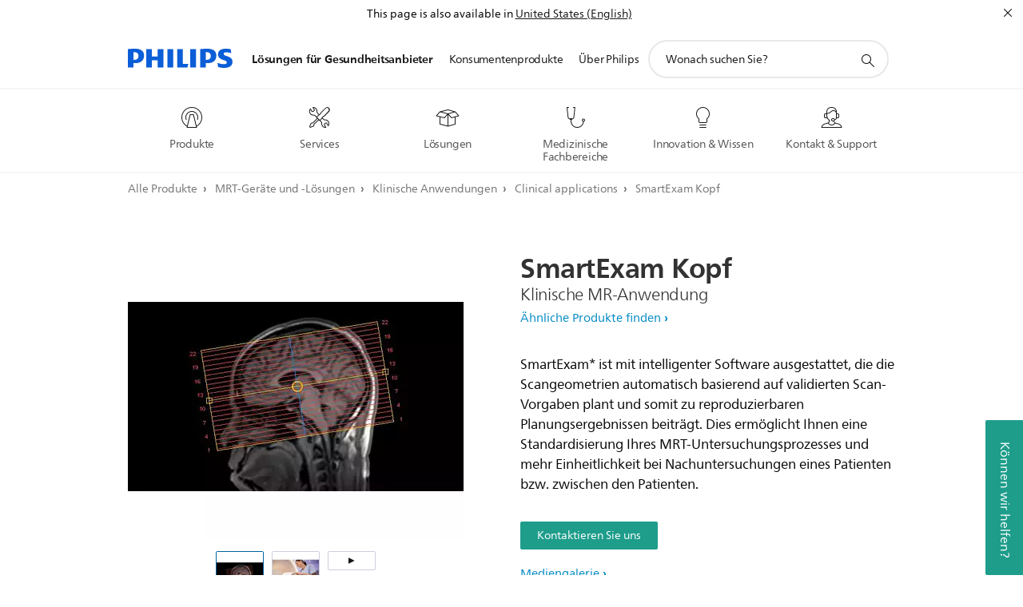

--- FILE ---
content_type: text/html;charset=utf-8
request_url: https://www.philips.de/healthcare/product/HCNMRB514/SmartExam-Gehirn-MR-Software
body_size: 39932
content:
<!DOCTYPE HTML><html lang="de-de" dir="ltr" class="no-js non-ie" xmlns:wb="http://open.weibo.com/wb"> <head> <meta charset="utf-8"> <meta name="viewport" content="width=device-width, initial-scale=1"> <script>LUX=function(){function n(){return Date.now?Date.now():+new Date}var r,t=n(),a=window.performance||{},e=a.timing||{activationStart:0,navigationStart:(null===(r=window.LUX)||void 0===r?void 0:r.ns)||t};function i(){return a.now?(r=a.now(),Math.floor(r)):n()-e.navigationStart;var r}(LUX=window.LUX||{}).ac=[],LUX.addData=function(n,r){return LUX.cmd(["addData",n,r])},LUX.cmd=function(n){return LUX.ac.push(n)},LUX.getDebug=function(){return[[t,0,[]]]},LUX.init=function(){return LUX.cmd(["init"])},LUX.mark=function(){for(var n=[],r=0;r<arguments.length;r++)n[r]=arguments[r];if(a.mark)return a.mark.apply(a,n);var t=n[0],e=n[1]||{};void 0===e.startTime&&(e.startTime=i());LUX.cmd(["mark",t,e])},LUX.markLoadTime=function(){return LUX.cmd(["markLoadTime",i()])},LUX.measure=function(){for(var n=[],r=0;r<arguments.length;r++)n[r]=arguments[r];if(a.measure)return a.measure.apply(a,n);var t,e=n[0],o=n[1],u=n[2];t="object"==typeof o?n[1]:{start:o,end:u};t.duration||t.end||(t.end=i());LUX.cmd(["measure",e,t])},LUX.send=function(){return LUX.cmd(["send"])},LUX.ns=t;var o=LUX;return window.LUX_ae=[],window.addEventListener("error",(function(n){window.LUX_ae.push(n)})),o}();</script> <script>!function(){var e=document.cookie.split("; ").find(function(e){return e.startsWith("notice_gdpr_prefs=")});if(e){var t=e.split("=")[1].split(/[,:\s]+/);t.includes("1")&&((n=document.createElement("script")).src="https://cdn.speedcurve.com/js/lux.js?id=33353111",n.async=!0,n.crossOrigin="anonymous",document.head.appendChild(n))}}();</script> <script>LUX.label="Content";</script> <link rel="preconnect" href="https://www.googletagmanager.com"> <link rel="preconnect" href="https://images.philips.com"> <link rel="preconnect" href="https://consent.trustarc.com/"> <link rel="preconnect" href="https://philipselectronicsne.tt.omtrdc.net" crossorigin="use-credentials"> <link rel="preconnect" href="https://www.googleoptimize.com"> <link rel="preload" href="/etc/philips/clientlibs/foundation-base/clientlibs-css-rb2014/fonts/neuefrutigerworld-1.20.0-w02/NeueFrutigerWorldW02-Book.woff2" as="font" type="font/woff2" media="(min-width:701px)" crossorigin> <link rel="preload" href="/etc/philips/clientlibs/foundation-base/clientlibs-css-rb2014/fonts/neuefrutigerworld-1.20.0-w02/NeueFrutigerWorldW02-Bold.woff2" as="font" type="font/woff2" media="(min-width:701px)" crossorigin> <link rel="preload" href="/etc/philips/clientlibs/foundation-base/clientlibs-css-rb2014/fonts/neuefrutigerworld-1.20.0-w02/NeueFrutigerWorldW02-Light.woff2" as="font" type="font/woff2" media="(min-width:701px)" crossorigin> <link rel="preload" href="/etc/philips/clientlibs/foundation-base/clientlibs-css-rb2014/fonts/philips-global-icon-font/philips-global-icon-font-v2.8.woff2" as="font" type="font/woff2" crossorigin> <link rel="preload" href="/etc/philips/clientlibs/foundation-base/clientlibs-css-rb2014/fonts/philips-global-icon-font/philips-global-icon-font-32-v2.8.woff2" as="font" type="font/woff2" crossorigin> <script> window.dtm=window.dtm || {};
dtm.dnt=false; </script> <meta name="keywords" content=""> <meta name="description" content="Philips SmartExam Kopf - Klinische MR-Anwendung. Informieren Sie sich jetzt über die Vorteile der Produkte von Philips Healthcare."> <meta name="format-detection" content="telephone=no"> <meta name="PHILIPS.CONTEXT.LOCALE" content="de_de"> <meta name="PHILIPS.CONTEXT.CM.ENABLE" content="true"> <meta name="PS_CARDTYPE" content="generic"> <meta name="PS_CONTENTTYPE_KEY" content="product"> <meta name="PS_CONTENTTYPE" content="Produkt"> <meta name="PS_FILTER_CONTENTTYPE" content="Produkte"> <meta name="PS_CONTENTGROUP" content="Professionell"> <meta name="B2B" content="B2B"> <meta name="PS_TITLE" content="SmartExam Kopf"> <meta name="PS_SUBTITLE" content=""> <meta name="PS_BODYTEXT" content="Philips SmartExam Kopf - Klinische MR-Anwendung. Informieren Sie sich jetzt über die Vorteile der Produkte von Philips Healthcare. "> <meta name="PS_PRODUCT_STATUS" content="NORMAL"> <meta name="PS_IMAGE" content="http://images.philips.com/is/image/PhilipsConsumer/HCNMRB514-IMS-global?wid=700&hei=375&$pnglarge$"> <meta name="PS_QUICKLINK_1_LABEL" content="Überblick"> <meta name="PS_QUICKLINK_1_LINK" content="https://www.philips.de/healthcare/product/HCNMRB514/SmartExam-Gehirn-MR-Software"> <meta name="PS_QUICKLINK_2_LABEL" content="Verwandte Produkte"> <meta name="PS_QUICKLINK_2_LINK" content="https://www.philips.de/healthcare/product/HCNMRB514/SmartExam-Gehirn-MR-Software#relatedproducts"> <meta name="PS_PRODUCT_GROUP" content="Magnetresonanztomographie"> <meta name="PS_PRODUCT_CATEGORY" content="Auswahl klinischer Anwendungen"> <meta name="PS_PRODUCT_SUBCATEGORY" content="Auswahl klinischer Anwendungen"> <meta name="PHILIPS.METRICS.DIVISION" content="HC"> <meta name="PHILIPS.METRICS.SECTION" content="main"> <meta name="PHILIPS.METRICS.COUNTRY" content="de"> <meta name="PHILIPS.METRICS.LANGUAGE" content="de"> <meta name="PHILIPS.METRICS.BUNAME" content=""> <meta name="PHILIPS.METRICS.PRODUCTID" content="hcnmrb514"> <meta name="PHILIPS.METRICS.PRODUCTGROUP" content="HC_MAGNETIC_RESONANCE_GR"> <meta name="PHILIPS.METRICS.PRODUCTCATEGORY" content="HC_CLINICAL_APPLICATIONS_CA"> <meta name="PHILIPS.METRICS.PRODUCTSUBCATEGORY" content="HC_CLINICAL_APPLICATIONS_SU"> <meta name="PHILIPS.METRICS.PAGENAME" content="hcnmrb514:Product_detail"> <meta property="og:title" content="SmartExam Kopf | Klinische MR-Anwendung | Philips Healthcare"> <meta property="og:type" content="product"> <meta property="og:image" content="https://images.philips.com/is/image/PhilipsConsumer/HCNMRB514-IMS-global"> <meta property="twitter:image" content="https://images.philips.com/is/image/PhilipsConsumer/HCNMRB514-IMS-global"> <meta property="og:url" content="https://www.philips.de/healthcare/product/HCNMRB514/SmartExam-Gehirn-MR-Software"> <meta property="og:site_name" content="Philips"> <meta property="og:description" content="Philips SmartExam Kopf - Klinische MR-Anwendung. Informieren Sie sich jetzt über die Vorteile der Produkte von Philips Healthcare."> <meta property="fb:app_id" content=""> <meta property="twitter:card" content="product"> <meta property="twitter:site" content=""> <meta property="twitter:data2" content=""> <meta property="twitter:label2" content=""> <title>SmartExam Kopf | Klinische MR-Anwendung | Philips Healthcare</title><script> window.philips = window.philips || {};



philips.context = {
    sector: 'HC',
    
    buname: 'HC_CLINICAL_APPLICATIONS_CA',
    locale: {
        country: 'de',
        language: 'de',
        currency: 'USD',
        code: 'de_DE'
    },
    productCatalog: {
        ctn: 'hcnmrb514',
        catalogType: 'healthcare',
        productGroup: 'HC_MAGNETIC_RESONANCE_GR',
        productCategory: 'HC_CLINICAL_APPLICATIONS_CA',
        productSubCategory: 'HC_CLINICAL_APPLICATIONS_SU' // PDP

    },
    page: {
        section: 'main',
        pageType: 'product_detail',
        specialtyGroup: '',
        tags:'',
        infoType:''
    },

    specialty: {
        genSpecialty: '',
        relSpecialties: ''
    },
    url: {
        personalizationUrl:'https://www.philips.de/healthcare/product/HCNMRB514/SmartExam-Gehirn-MR-Software',
        repositoryPath: '/content/B2B_HC/de_DE/product-catalog/magnetic-resonance/clinical-applications/clinical-applications/HCNMRB514'
        
    }

};


var eddlAction = {
    trigger: 'ecommerce.product.detail',
    event: 'ecommerceEvent',
    ecommerce: {
        currencyCode: '',
        detail: {
            products: [
                {
                    id: 'hcnmrb514',
                    locale: 'de_DE',
                    price: '',
                    stock: '',
                    displayTypes: ''
                }
            ]
        }
    }};

window.eddlEvents = window.eddlEvents || [];

window.eddlEvents.push(eddlAction); </script> <script src="/a1l4rgpa1fx2crzaqh/s3ns3t0g4k288vipw56.js"></script> <script src="/a1l4rgpa1fx2crzaqh/t1l6vgru59xvprnlz0ll.js" defer></script> <link rel="canonical" href="https://www.philips.de/healthcare/product/HCNMRB514/SmartExam-Gehirn-MR-Software"/> <link rel="apple-touch-icon" href="/etc/philips/clientlibs/foundation-base/clientlibs-css/img/favicon/favicon-hd.png"> <link rel="icon" type="image/svg+xml" href="/etc/philips/clientlibs/foundation-base/clientlibs-css/img/favicon/favicon.svg"> <link rel="icon" type="image/png" href="/etc/philips/clientlibs/foundation-base/clientlibs-css/img/favicon/favicon-192x192.png" sizes="192x192"> <link rel="icon" type="image/png" href="/etc/philips/clientlibs/foundation-base/clientlibs-css/img/favicon/favicon-96x96.png" sizes="96x96"> <link rel="icon" type="image/png" href="/etc/philips/clientlibs/foundation-base/clientlibs-css/img/favicon/favicon-32x32.png" sizes="32x32"> <link rel="icon" type="image/png" href="/etc/philips/clientlibs/foundation-base/clientlibs-css/img/favicon/favicon-16x16.png" sizes="16x16"> <meta name="msapplication-TileColor" content="#ffffff"> <meta name="msapplication-TileImage" content="/etc/philips/clientlibs/foundation-base/clientlibs-css/img/favicon/favicon-hd.png"> <script type="application/ld+json"> {
    "@context": "http://schema.org/",
    "@type": "Product",
    "name": "SmartExam Kopf",
    "url": "https://www.philips.de/healthcare/product/HCNMRB514/SmartExam-Gehirn-MR-Software",
    "image": [
          "https://images.philips.com/is/image/PhilipsConsumer/HCNMRB514-IMS-global"
    ],
    "description": "SmartExam* ist mit intelligenter Software ausgestattet, die die Scangeometrien automatisch basierend auf validierten Scan-Vorgaben plant und somit zu reproduzierbaren Planungsergebnissen beiträgt. Dies ermöglicht Ihnen eine Standardisierung Ihres MRT-Untersuchungsprozesses und mehr Einheitlichkeit bei Nachuntersuchungen eines Patienten bzw. zwischen den Patienten.",
    "sku": "HCNMRB514",
    "mpn": "HCNMRB514",
    "brand": {
      "@type": "Organization",
      "name": "Philips",
      "sameAs": [
          "https://www.wikidata.org/wiki/Q170416",
          "https://en.wikipedia.org/wiki/Philips",
          "https://www.linkedin.com/company/philips",
          "https://www.facebook.com/Philips/",
          "https://twitter.com/Philips"
      ],
      "url": "https://www.philips.com"
    }
  } </script> <script type="text/javascript"> (function(){(function(l,u,C){var O=[],P=[],f={_version:"3.6.0",_config:{classPrefix:"test-",enableClasses:!0,enableJSClass:!0,usePrefixes:!0},_q:[],on:function(e,t){var n=this;setTimeout(function(){t(n[e])},0)},addTest:function(e,t,n){P.push({name:e,fn:t,options:n})},addAsyncTest:function(e){P.push({name:null,fn:e})}},s=function(){};s.prototype=f,s=new s,s.addTest("svg",!!u.createElementNS&&!!u.createElementNS("http://www.w3.org/2000/svg","svg").createSVGRect),s.addTest("localstorage",function(){var e="modernizr";try{return localStorage.setItem(e,e),localStorage.removeItem(e),!0}catch{return!1}});var w=f._config.usePrefixes?" -webkit- -moz- -o- -ms- ".split(" "):["",""];f._prefixes=w;function v(e,t){return typeof e===t}function F(){var e,t,n,r,i,a,o;for(var p in P)if(P.hasOwnProperty(p)){if(e=[],t=P[p],t.name&&(e.push(t.name.toLowerCase()),t.options&&t.options.aliases&&t.options.aliases.length))for(n=0;n<t.options.aliases.length;n++)e.push(t.options.aliases[n].toLowerCase());for(r=v(t.fn,"function")?t.fn():t.fn,i=0;i<e.length;i++)a=e[i],o=a.split("."),o.length===1?s[o[0]]=r:(s[o[0]]&&!(s[o[0]]instanceof Boolean)&&(s[o[0]]=new Boolean(s[o[0]])),s[o[0]][o[1]]=r),O.push((r?"":"no-")+o.join("-"))}}var g=u.documentElement,_=g.nodeName.toLowerCase()==="svg";function A(e){var t=g.className,n=s._config.classPrefix||"";if(_&&(t=t.baseVal),s._config.enableJSClass){var r=new RegExp("(^|\\s)"+n+"no-js(\\s|$)");t=t.replace(r,"$1"+n+"js$2")}s._config.enableClasses&&(t+=" "+n+e.join(" "+n),_?g.className.baseVal=t:g.className=t)}var j="Moz O ms Webkit",L=f._config.usePrefixes?j.toLowerCase().split(" "):[];f._domPrefixes=L;var T;(function(){var e={}.hasOwnProperty;!v(e,"undefined")&&!v(e.call,"undefined")?T=function(t,n){return e.call(t,n)}:T=function(t,n){return n in t&&v(t.constructor.prototype[n],"undefined")}})(),f._l={},f.on=function(e,t){this._l[e]||(this._l[e]=[]),this._l[e].push(t),s.hasOwnProperty(e)&&setTimeout(function(){s._trigger(e,s[e])},0)},f._trigger=function(e,t){if(this._l[e]){var n=this._l[e];setTimeout(function(){var r,i;for(r=0;r<n.length;r++)i=n[r],i(t)},0),delete this._l[e]}};function q(e,t){if(typeof e=="object")for(var n in e)T(e,n)&&q(n,e[n]);else{e=e.toLowerCase();var r=e.split("."),i=s[r[0]];if(r.length==2&&(i=i[r[1]]),typeof i<"u")return s;t=typeof t=="function"?t():t,r.length==1?s[r[0]]=t:(s[r[0]]&&!(s[r[0]]instanceof Boolean)&&(s[r[0]]=new Boolean(s[r[0]])),s[r[0]][r[1]]=t),A([(t&&t!=!1?"":"no-")+r.join("-")]),s._trigger(e,t)}return s}s._q.push(function(){f.addTest=q});function y(){return typeof u.createElement!="function"?u.createElement(arguments[0]):_?u.createElementNS.call(u,"http://www.w3.org/2000/svg",arguments[0]):u.createElement.apply(u,arguments)}s.addTest("canvas",function(){var e=y("canvas");return!!(e.getContext&&e.getContext("2d"))});var k="CSS"in l&&"supports"in l.CSS,G="supportsCSS"in l;s.addTest("supports",k||G);function J(){var e=u.body;return e||(e=y(_?"svg":"body"),e.fake=!0),e}function z(e,t,n,r){var i="modernizr",a,o,p,c,m=y("div"),d=J();if(parseInt(n,10))for(;n--;)p=y("div"),p.id=r?r[n]:i+(n+1),m.appendChild(p);return a=y("style"),a.type="text/css",a.id="s"+i,(d.fake?d:m).appendChild(a),d.appendChild(m),a.styleSheet?a.styleSheet.cssText=e:a.appendChild(u.createTextNode(e)),m.id=i,d.fake&&(d.style.background="",d.style.overflow="hidden",c=g.style.overflow,g.style.overflow="hidden",g.appendChild(d)),o=t(m,e),d.fake?(d.parentNode.removeChild(d),g.style.overflow=c,g.offsetHeight):m.parentNode.removeChild(m),!!o}var V=function(){var e=l.matchMedia||l.msMatchMedia;return e?function(t){var n=e(t);return n&&n.matches||!1}:function(t){var n=!1;return z("@media "+t+" { #modernizr { position: absolute; } }",function(r){n=(l.getComputedStyle?l.getComputedStyle(r,null):r.currentStyle).position=="absolute"}),n}}();f.mq=V;var X=f.testStyles=z;s.addTest("touchevents",function(){return!!("ontouchstart"in l||l.DocumentTouch&&u instanceof DocumentTouch)});var R=f._config.usePrefixes?j.split(" "):[];f._cssomPrefixes=R;function W(e,t){return!!~(""+e).indexOf(t)}function B(e){return e.replace(/([a-z])-([a-z])/g,function(t,n,r){return n+r.toUpperCase()}).replace(/^-/,"")}var N=function(e){var t=w.length,n=l.CSSRule,r;if(typeof n>"u")return C;if(!e)return!1;if(e=e.replace(/^@/,""),r=e.replace(/-/g,"_").toUpperCase()+"_RULE",r in n)return"@"+e;for(var i=0;i<t;i++){var a=w[i],o=a.toUpperCase()+"_"+r;if(o in n)return"@-"+a.toLowerCase()+"-"+e}return!1};f.atRule=N;function H(e,t){return function(){return e.apply(t,arguments)}}function Z(e,t,n){var r;for(var i in e)if(e[i]in t)return n===!1?e[i]:(r=t[e[i]],v(r,"function")?H(r,n||t):r);return!1}var I={elem:y("modernizr")};s._q.push(function(){delete I.elem});var h={style:I.elem.style};s._q.unshift(function(){delete h.style});function U(e){return e.replace(/([A-Z])/g,function(t,n){return"-"+n.toLowerCase()}).replace(/^ms-/,"-ms-")}function K(e,t,n){var r;if("getComputedStyle"in l){r=getComputedStyle.call(l,e,t);var i=l.console;if(r!==null)n&&(r=r.getPropertyValue(n));else if(i){var a=i.error?"error":"log";i[a].call(i,"getComputedStyle returning null, its possible modernizr test results are inaccurate")}}else r=!t&&e.currentStyle&&e.currentStyle[n];return r}function Q(e,t){var n=e.length;if("CSS"in l&&"supports"in l.CSS){for(;n--;)if(l.CSS.supports(U(e[n]),t))return!0;return!1}else if("CSSSupportsRule"in l){for(var r=[];n--;)r.push("("+U(e[n])+":"+t+")");return r=r.join(" or "),z("@supports ("+r+") { #modernizr { position: absolute; } }",function(i){return K(i,null,"position")=="absolute"})}return C}function D(e,t,n,r){if(r=v(r,"undefined")?!1:r,!v(n,"undefined")){var i=Q(e,n);if(!v(i,"undefined"))return i}for(var a,o,p,c,m,d=["modernizr","tspan","samp"];!h.style&&d.length;)a=!0,h.modElem=y(d.shift()),h.style=h.modElem.style;function E(){a&&(delete h.style,delete h.modElem)}for(p=e.length,o=0;o<p;o++)if(c=e[o],m=h.style[c],W(c,"-")&&(c=B(c)),h.style[c]!==C)if(!r&&!v(n,"undefined")){try{h.style[c]=n}catch{}if(h.style[c]!=m)return E(),t=="pfx"?c:!0}else return E(),t=="pfx"?c:!0;return E(),!1}var Y=f.testProp=function(e,t,n){return D([e],C,t,n)};function x(e,t,n,r,i){var a=e.charAt(0).toUpperCase()+e.slice(1),o=(e+" "+R.join(a+" ")+a).split(" ");return v(t,"string")||v(t,"undefined")?D(o,t,r,i):(o=(e+" "+L.join(a+" ")+a).split(" "),Z(o,t,n))}f.testAllProps=x;function S(e,t,n){return x(e,C,C,t,n)}f.testAllProps=S,s.addTest("flexbox",S("flexBasis","1px",!0)),s.addTest("csstransforms",function(){return navigator.userAgent.indexOf("Android 2.")===-1&&S("transform","scale(1)",!0)}),s.addTest("csstransforms3d",function(){return!!S("perspective","1px",!0)}),s.addTest("csstransitions",S("transition","all",!0)),s.addTest("appearance",S("appearance"));var b=f.prefixed=function(e,t,n){return e.indexOf("@")===0?N(e):(e.indexOf("-")!=-1&&(e=B(e)),t?x(e,t,n):x(e,"pfx"))};s.addTest("fullscreen",!!(b("exitFullscreen",u,!1)||b("cancelFullScreen",u,!1))),s.addTest("objectfit",!!b("objectFit"),{aliases:["object-fit"]}),F(),A(O),delete f.addTest,delete f.addAsyncTest;for(var M=0;M<s._q.length;M++)s._q[M]();l.Modernizr=s})(window,document),window.Modernizr.addTest("correctvh",function(){return!navigator.userAgent.match(/(iPad|iPhone);.*CPU.*OS (6|7)_\d/i)}),window.Modernizr.addTest("touch",function(){return window.Modernizr.touchevents}),window.Modernizr.addTest("ipad",function(){return!!navigator.userAgent.match(/iPad/i)}),window.Modernizr.addTest("iphone",function(){return!!navigator.userAgent.match(/iPhone/i)}),window.Modernizr.addTest("ipod",function(){return!!navigator.userAgent.match(/iPod/i)}),window.Modernizr.addTest("ios",function(){return window.Modernizr.ipad||window.Modernizr.ipod||window.Modernizr.iphone}),function(){var l=document.documentElement,u="no-js";window.Modernizr._config.classPrefix&&l.className.indexOf(u)>-1&&(l.className=l.className.replace(u,window.Modernizr._config.classPrefix+"js"))}(),function(){window.sessionStorage&&window.sessionStorage.getItem("philips.hideRecallBanner")==="true"&&document.documentElement.classList.add("pv-hrb")}()})(); </script><link rel="stylesheet" href="/etc/designs/design-healthcare/clientlibs.min.251208.css" type="text/css"> <script type="application/json" class="pv-d2c-search__translations"> {"translations":{"d2c-search.sort-by":"Sortieren nach:","d2c-search.more-tab":"Mehr","d2c-search.versuni-lp-card-vacuum-link":"https://www.home-appliances.philips/de/de/u/floor-care-vacuums-mops?utm_source=philips.de&utm_medium=referral&utm_campaign=int-search","d2c-search.search-empty":"Suche leeren","d2c-search.sort-by-date-asc":"Datum (aufsteigend)","d2c-search.popular-support-topics-title":"Supportthemen","d2c-search.filter-rating-value":"{0} und höher","d2c-search.help-banner-title":"Krankenhaus- und Gesundheitsprodukte und -support finden","d2c-search.suggested-results":"Vorgeschlagene ergebnisse","TBD":"Auf Lager","d2c-search.versuni-lp-card-climate-link":"https://www.home-appliances.philips/de/de/u/climate-care?utm_source=philips.de&utm_medium=referral&utm_campaign=int-search","d2c-search.filter-range-max":"Max","d2c-search.versuni-lp-card-home-link":"https://www.home.id/de-DE/support?utm_source=philips.de&utm_medium=referral&utm_campaign=int-search","d2c-search.sort-by-date-desc":"Datum (absteigend)","d2c-search.no-result-for-search":"Tut uns leid! Keine Ergebnisse. ","d2c-search.nmore":"Mehr","d2c-search.add-to-cart-btn":"Hinzufügen","d2c-search.search-results-for":"Suchergebnisse für","d2c-search.tab.modal.option.support":"Support für ein Produkt erhalten","d2c-search.versuni-lp-card-pet-title":"Haustierprodukte","d2c-search.versuni-lp-title":"Interessierst Du dich für unsere Haushaltsprodukte?","d2c-search.tab.modal.list.label":"Wonach suchen Sie?","d2c-search.overall-rating":"Bewertung insgesamt","d2c-search.bundle-discount-label":"Paketrabatt","d2c-search.recently-viewed-title":"Kürzlich angesehene Artikel","d2c-search.filter-rating-title":"Kundenbewertung","d2c-search.versuni-lp-card-coffee-link":"https://www.home-appliances.philips/de/de/u/coffee-machines?utm_source=philips.de&utm_medium=referral&utm_campaign=int-search","d2c-search.submit-search-box":"Suche absenden","d2c-search.sort-by-size-asc":"Größe (aufsteigend)","d2c-search.filters-title":"Filter","d2c-search.sort-by-alphabetical-desc":"Alphabetisch (absteigend)","d2c-search.help-banner-cta-link":"https://www.philips.de/healthcare","d2c-search.versuni-lp-card-garden-link":"https://www.home-appliances.philips/de/de/u/garden-care?utm_source=philips.de&utm_medium=referral&utm_campaign=int-search","d2c-search.tab.modal.option.products":"Produkte im Shop entdecken","d2c-search.versuni-lp-card-home-title":"Produktinformationen & Support","d2c-search.sort-by-relevance":"Relevanz","d2c-search.filter-price-title":"Preis","d2c-search.help-banner-desc":"Ultraschall, Monitore, Bildgebung und mehr"," d2c-search.more-tab":"Support und mehr","d2c-search.sort-by-newest":"Neueste","d2c-search.versuni-lp-card-kitchen-title":"Küchengeräte","d2c-search.popular-categories-title":"Vielleicht suchst du nach:","d2c-search.versuni-lp-card-home-safety-title":"Haussicherheit","d2c-search.clear":"Löschen","d2c-search.help-suggestions-title":"Vorschläge","d2c-search.products-tab":"Shop","d2c-search.versuni-lp-card-climate-title":"Luft & Raumklima","d2c-search-added-to-cart-btn":"Zum Warenkorb hinzugefügt","d2c-search.refurbishment-label":"Generalüberholt","d2c-search.sort-by-size-desc":"Größe (absteigend)","d2c-search.search-box-sitewide":"Website-übergreifend","d2c-search.filter-apply-all":"Filter anwenden","d2c-search.what-look-for":"Wonach suchen Sie?","d2c-search.sort-by-price-high-to-low":"Preis (höchster)","d2c-search.try-different-search":"Versuchen Sie eine andere Suche.","d2c-search.notify-me-btn":"Benachrichtigen","d2c-search.versuni-lp-card-vacuum-title":"Staubsauger, Wischmopps & Saugroboter","d2c-search.versuni-lp-card-coffee-title":"Kaffeemaschinen","d2c-search.filter-price-range":"Preis {0} - {1}","d2c-search.srp-price-disclaimer":"Unverbindliche Preisempfehlung","d2c-search.sort-by-alphabetical-asc":"Alphabetisch (aufsteigend)","d2c-search.versuni-lp-card-ironing-link":"https://www.home-appliances.philips/de/de/u/garment-care-ironing?utm_source=philips.de&utm_medium=referral&utm_campaign=int-search","d2c-search.versuni-lp-card-ironing-title":"Bügeln & Textilpflege","d2c-search.sort-by-rating":"Bewertung","d2c-search.filter-price-title8":"Preis","d2c-search.help-banner-cta-text":"Besuchen Sie Philips.com/healthcare","d2c-search.search-box-label":"Website-Suche","d2c-search.tab.modal.title\n":"Suchen","d2c-search.filter-range-min":"Min","d2c-search.filter-availability-in-stock":"Auf Lager","d2c-search.versuni-lp-card-pet-link":"https://www.home-appliances.philips/de/de/u/pet-care?utm_source=philips.de&utm_medium=referral&utm_campaign=int-search","d2c-search.versuni-lp-card-garden-title":"Gartenpflege","d2c-search.versuni-lp-description":"Unsere Haushaltsprodukte haben ein neues Zuhause! Suchst Du eines der folgenden Produkte?","d2c-search.filter-availability-title":"Verfügbarkeit","d2c-search.help-suggestions-1":"Überprüfen Sie, ob alle Wörter richtig geschrieben sind.","d2c-search.help-suggestions-3":"Suche nach Produktname (z. B. Airfryer, Sonicare).","d2c-search.help-suggestions-2":"Suche nach Produktnummer (z. B. HD9240/90, L2BO/00).","d2c-search.added-to-cart-btn":"Zum Warenkorb hinzugefügt","d2c-search.help-suggestions-4":"Versuchen Sie andere Suchbegriffe.","d2c-search.filter-clear-all":"Filter löschen","d2c-search.sort-by-price-low-to-high":"Preis (niedrigster)"}} </script></head> <body class="productpage1.2 " style=" " data-country="DE" data-language="de" data-locale="de_DE"> <!--<noindex>--> <!-- HEADER SECTION START --> <section class=""> <div class="genericheaderpage basepage page"><div class="header n02v3-header component-base"> <header class="p-n02v3 p-layout-row p-n02v3__hamburger--close
     
     
    default pv-padding-block-end--m
     
     
     
     
     
     
     
    
     
     
    p-n02v3--b2bhc
    p-n02v3--show-search-field p-n02v3--disable-expanded-search@mobile
     "
        data-n25="false"
        data-n25-mobile="false"
        data-flyout-links="{&quot;howToRegister&quot;:&quot;https://www.philips.de/myphilips/register-your-product&quot;,&quot;myProducts&quot;:&quot;/myphilips#/my-products&quot;,&quot;registerProduct&quot;:&quot;/myphilips#/register-new-product/search&quot;,&quot;myDashboard&quot;:&quot;/myphilips#/my-home&quot;,&quot;login&quot;:&quot;/myphilips&quot;,&quot;myAccount&quot;:&quot;https://www.philips.de/myphilips/register-product#tab\u003duser&quot;,&quot;signUp&quot;:&quot;https://www.philips.de/myphilips/login#tab\u003dsign-up&quot;}"
        data-is-fixed-height="true"
        data-is-stock-indicator = "inherit"
        data-stock-market=""
        data-stock-indicator-api = "https://tools.eurolandir.com/tools/pricefeed/xmlirmultiiso5.aspx?companyid=2522"
        data-shop-site=""> <div class="p-n02v3__top-banner" data-shop-error-message="Aufgrund der geplanten Wartung ist es jetzt nicht möglich, Einkäufe zu tätigen. Bitte versuchen Sie es später erneut.
"> <div class="geodetectionbar tc53-geo-detection-bar"> <div class="p-tc53-geo-detection-bar" data-current-page-path='/content/B2B_HC/de_DE/product-catalog/magnetic-resonance/clinical-applications/clinical-applications/HCNMRB514'> <script type="text/x-handlebars-template" data-template="tc53-geo-detection-bar-template"> <div class="p-notification-bar p-navigation" > <span class="p-text p-direction-ltr"> <label class="p-label" >This page is also available in</label> <a  data-track-type="track-conversion" data-track-name="interaction"  data-track-description="link:geo_detection" class="p-anchor-geobar" href="{{url}}">{{urlLinkName}}</a> </span> <button class="p-close p-square p-inverted p-icon-close p-small" aria-label="Schließen"></button> </div> </script> </div> </div> </div> <div class="p-n02v3__inner"> <div class="p-layout-inner"> <div class="p-n02v3__shape"> <a href='https://www.philips.de/healthcare' title="Startseite" class="p-n02v3__shapelink"> <div class="p-n02v3__shape-wrapper"> <svg width="131" height="24" viewBox="0 0 131 24" fill="none" xmlns="http://www.w3.org/2000/svg"> <path d="M44.4019 0.480751V23.5192H37.3709V14.4601H30.0545V23.5192H23.0235V0.480751H30.0545V9.63756H37.3709V0.480751H44.4019ZM68.8676 18.892V0.480751H61.8366V23.5192H74.5465L75.6056 18.892H68.8601H68.8676ZM56.6385 0.480751H49.6075V23.5192H56.6385V0.480751ZM85.1455 0.480751H78.1145V23.5192H85.1455V0.480751ZM119.82 6.36244C119.82 5.10798 121.074 4.52958 123.095 4.52958C125.311 4.52958 127.715 5.01033 129.36 5.68639L128.781 0.676056C126.948 0.292958 125.311 0 122.329 0C116.65 0 112.789 2.2385 112.789 6.94085C112.789 15.0385 123.771 13.4009 123.771 17.1568C123.771 18.5991 122.712 19.3728 120.113 19.3728C117.799 19.3728 114.238 18.5991 112.12 17.5399L112.894 22.8432C115.012 23.6169 117.904 24 120.218 24C126.092 24 130.907 22.0695 130.907 16.2854C130.907 8.5784 119.827 10.0207 119.827 6.35493L119.82 6.36244ZM110.67 8.77371C110.67 14.6554 106.524 18.0282 99.9812 18.0282H97.4798V23.5192H90.4488V0.480751C92.8601 0.187794 96.2254 0 99.0197 0C106.246 0 110.678 2.31361 110.678 8.77371H110.67ZM103.737 8.87136C103.737 5.97934 102.1 4.34178 98.6291 4.34178C98.2685 4.34178 97.8854 4.34178 97.4723 4.36432V13.8817H98.6291C102.287 13.8817 103.737 11.861 103.737 8.87136ZM20.2291 8.77371C20.2291 14.6554 16.0901 18.0282 9.53991 18.0282H7.0385V23.5192H0V0.480751C2.41127 0.187794 5.77653 0 8.57089 0C15.7972 0 20.2216 2.31361 20.2216 8.77371H20.2291ZM13.2883 8.87136C13.2883 5.97934 11.6507 4.34178 8.18779 4.34178C7.82723 4.34178 7.44413 4.34178 7.03099 4.36432V13.8817H8.18779C11.846 13.8817 13.2883 11.861 13.2883 8.87136Z" fill="#0B5ED7"/> </svg> </div> </a> </div> </div> <nav class="p-n02v3__menu "> <div class="p-n02v3__mobiletopbg" aria-hidden="true"></div> <div class="p-n02v3__mobilebottombg" aria-hidden="true"></div> <div class="p-n02v3__m1bg"> <div class="p-n02v3__mwrap"> <div class="p-n02v3__m1title"></div> <ul class="p-n02v3__m1 p-n02v3-b2bhc--mobile"> <li class="p-n02v3__mli 
                         p-n02v3__mli--with-childs
                        p-n02v3-b2bhc--mobile
                        p-m-1
                        
                        "> <a href="#" class="p-n02v3__mlink" data-track-type="track-nav-nena" data-track-compid="n02v3" data-track-navid="header" data-track-navdest="hc:lösungen_für_gesundheitsanbieter"> <span class="p-n02v3__m1item pv-heading pv-body--s pv-bold">Lösungen für Gesundheitsanbieter</span> </a> <div class="p-n02v3__m2bg p-n02v3__miconbg p-n02v3__mbg--hidden p-n02v3-b2bhc--mobile
                                            " data-bg-level="2"> <div class="p-n02v3__mwrap"> <ul class="p-n02v3__m2 p-n02v3__micon p-n02v3__t--col14"> <li class="p-n02v3__mli p-m-1-1 p-n02v3__group
                                                                
                                                                 p-n02v3__mli--haschild
                                                                "> <a href="#" class="p-n02v3__mlink" data-track-type="track-nav-nena" data-track-compid="n02v3" data-track-navid="header" data-track-navdest="hc:lösungen_für_gesundheitsanbieter:produkte"> <span class="p-icon-mr-scan--32 p-n02v3__m2icon" aria-label=""></span> <span class="pv-heading pv-body--s pv-bold p-n02v3__m2text p-n02v3-b2bhc--mobile" aria-label="öffnet Untermenü">Produkte</span> </a> <div class="p-n02v3__m3bg p-n02v3__mflyout p-n02v3__mbg--hidden p-n02v3-b2bhc--mobile
                                                                        " data-bg-level="3"> <div class="p-n02v3__mwrap"> <div class="p-n02v3__mtitle p-n02v3__t--col24"> <div class="p-n02v3__mback">Lösungen für Gesundheitsanbieter</div> <div class="p-n02v3__listtitle "> <div class="p-n02v3__mclose"><button class="p-icon-close"
                                                                                        arial-label="Zurück"></button></div> <div class="pv-heading pv-body--m pv-bold">Produkte</div> </div> </div> <ul class="p-n02v3__m3 p-n02v3__m3--b2bhc p-n02v3__m--w3col"> <div class="p-n02v3__mli p-n02v3__mli-no-child"> <li class="p-n02v3__mli p-m-1-1-1 "> <a href='https://www.philips.de/healthcare/alle-produkte/ventilation' title="Beatmung (öffnet im selben Fenster)" class="p-n02v3__mlink" data-track-type="track-nav-nena" data-track-compid="n02v3" data-track-navid="header" data-track-navdest="hc:lösungen_für_gesundheitsanbieter::beatmung"> <span class="pv-heading pv-body--s"> Beatmung </span> </a> </li> <li class="p-n02v3__mli p-m-1-1-2 "> <a href='https://www.philips.de/healthcare/alle-produkte/image-guided-therapy' title="Bildgeführte Therapie (öffnet im selben Fenster)" class="p-n02v3__mlink" data-track-type="track-nav-nena" data-track-compid="n02v3" data-track-navid="header" data-track-navdest="hc:lösungen_für_gesundheitsanbieter::bildgeführte_therapie"> <span class="pv-heading pv-body--s"> Bildgeführte Therapie </span> </a> </li> <li class="p-n02v3__mli p-m-1-1-3 "> <a href='https://www.philips.de/healthcare/alle-produkte/computertomographie' title="Computertomographie-Geräte (CT) (öffnet im selben Fenster)" class="p-n02v3__mlink" data-track-type="track-nav-nena" data-track-compid="n02v3" data-track-navid="header" data-track-navdest="hc:lösungen_für_gesundheitsanbieter::computertomographie-geräte_(ct)"> <span class="pv-heading pv-body--s"> Computertomographie-Geräte (CT) </span> </a> </li> <li class="p-n02v3__mli p-m-1-1-4 "> <a href='https://www.philips.de/healthcare/alle-produkte/consumer-replaceable-products' title="Consumer Replaceable Products (öffnet im selben Fenster)" class="p-n02v3__mlink" data-track-type="track-nav-nena" data-track-compid="n02v3" data-track-navid="header" data-track-navdest="hc:lösungen_für_gesundheitsanbieter::consumer_replaceable_products"> <span class="pv-heading pv-body--s"> Consumer Replaceable Products </span> </a> </li> <li class="p-n02v3__mli p-m-1-1-5 "> <a href='https://www.philips.de/healthcare/alle-produkte/customer-service-solutions' title="Customer Services-Lösungen (öffnet im selben Fenster)" class="p-n02v3__mlink" data-track-type="track-nav-nena" data-track-compid="n02v3" data-track-navid="header" data-track-navdest="hc:lösungen_für_gesundheitsanbieter::customer_services-lösungen"> <span class="pv-heading pv-body--s"> Customer Services-Lösungen </span> </a> </li> <li class="p-n02v3__mli p-m-1-1-6 "> <a href='https://www.philips.de/healthcare/alle-produkte/dermatologie' title="Dermatologie (öffnet im selben Fenster)" class="p-n02v3__mlink" data-track-type="track-nav-nena" data-track-compid="n02v3" data-track-navid="header" data-track-navdest="hc:lösungen_für_gesundheitsanbieter::dermatologie"> <span class="pv-heading pv-body--s"> Dermatologie </span> </a> </li> <li class="p-n02v3__mli p-m-1-1-7 "> <a href='https://www.philips.de/healthcare/alle-produkte/diagnostisches-ekg' title="Diagnostisches EKG (öffnet im selben Fenster)" class="p-n02v3__mlink" data-track-type="track-nav-nena" data-track-compid="n02v3" data-track-navid="header" data-track-navdest="hc:lösungen_für_gesundheitsanbieter::diagnostisches_ekg"> <span class="pv-heading pv-body--s"> Diagnostisches EKG </span> </a> </li> <li class="p-n02v3__mli p-m-1-1-8 "> <a href='https://www.philips.de/healthcare/alle-produkte/digitalpathology' title="Digitale Pathologie (öffnet im selben Fenster)" class="p-n02v3__mlink" data-track-type="track-nav-nena" data-track-compid="n02v3" data-track-navid="header" data-track-navdest="hc:lösungen_für_gesundheitsanbieter::digitale_pathologie"> <span class="pv-heading pv-body--s"> Digitale Pathologie </span> </a> </li> <li class="p-n02v3__mli p-m-1-1-9 "> <a href='https://www.philips.de/healthcare/alle-produkte/durchleuchtung' title="Durchleuchtung (öffnet im selben Fenster)" class="p-n02v3__mlink" data-track-type="track-nav-nena" data-track-compid="n02v3" data-track-navid="header" data-track-navdest="hc:lösungen_für_gesundheitsanbieter::durchleuchtung"> <span class="pv-heading pv-body--s"> Durchleuchtung </span> </a> </li> <li class="p-n02v3__mli p-m-1-1-10 "> <a href='https://www.philips.de/healthcare/alle-produkte/enterprise-imaging' title="Enterprise Imaging (öffnet im selben Fenster)" class="p-n02v3__mlink" data-track-type="track-nav-nena" data-track-compid="n02v3" data-track-navid="header" data-track-navdest="hc:lösungen_für_gesundheitsanbieter::enterprise_imaging"> <span class="pv-heading pv-body--s"> Enterprise Imaging </span> </a> </li> <li class="p-n02v3__mli p-m-1-1-11 "> <a href='https://www.philips.de/healthcare/alle-produkte/device-integration-interoperability' title="Integration und Interoperabilität von Medizinprodukten (öffnet im selben Fenster)" class="p-n02v3__mlink" data-track-type="track-nav-nena" data-track-compid="n02v3" data-track-navid="header" data-track-navdest="hc:lösungen_für_gesundheitsanbieter::integration_und_interoperabilität_von_medizinprodukten"> <span class="pv-heading pv-body--s"> Integration und Interoperabilität von Medizinprodukten </span> </a> </li> <li class="p-n02v3__mli p-m-1-1-12 "> <a href='https://www.philips.de/healthcare/alle-produkte/interventionelle-rontgensysteme' title="Interventionelle Röntgensysteme (öffnet im selben Fenster)" class="p-n02v3__mlink" data-track-type="track-nav-nena" data-track-compid="n02v3" data-track-navid="header" data-track-navdest="hc:lösungen_für_gesundheitsanbieter::interventionelle_röntgensysteme"> <span class="pv-heading pv-body--s"> Interventionelle Röntgensysteme </span> </a> </li> <li class="p-n02v3__mli p-m-1-1-13 "> <a href='https://www.philips.de/healthcare/alle-produkte/diagnostic-informatics' title="IT in der Diagnostik (öffnet im selben Fenster)" class="p-n02v3__mlink" data-track-type="track-nav-nena" data-track-compid="n02v3" data-track-navid="header" data-track-navdest="hc:lösungen_für_gesundheitsanbieter::it_in_der_diagnostik"> <span class="pv-heading pv-body--s"> IT in der Diagnostik </span> </a> </li> <li class="p-n02v3__mli p-m-1-1-14 "> <a href='https://www.philips.de/healthcare/alle-produkte/klinische-beatmung' title="Klinische Beatmung (öffnet im selben Fenster)" class="p-n02v3__mlink" data-track-type="track-nav-nena" data-track-compid="n02v3" data-track-navid="header" data-track-navdest="hc:lösungen_für_gesundheitsanbieter::klinische_beatmung"> <span class="pv-heading pv-body--s"> Klinische Beatmung </span> </a> </li> <li class="p-n02v3__mli p-m-1-1-15 "> <a href='https://www.philips.de/healthcare/alle-produkte/mother-and-child-care' title="Mother & Child Care (öffnet im selben Fenster)" class="p-n02v3__mlink" data-track-type="track-nav-nena" data-track-compid="n02v3" data-track-navid="header" data-track-navdest="hc:lösungen_für_gesundheitsanbieter::mother_&_child_care"> <span class="pv-heading pv-body--s"> Mother & Child Care </span> </a> </li> <li class="p-n02v3__mli p-m-1-1-16 "> <a href='https://www.philips.de/healthcare/alle-produkte/magnetresonanztomographie' title="MRT-Geräte und -Lösungen (öffnet im selben Fenster)" class="p-n02v3__mlink" data-track-type="track-nav-nena" data-track-compid="n02v3" data-track-navid="header" data-track-navdest="hc:lösungen_für_gesundheitsanbieter::mrt-geräte_und_-lösungen"> <span class="pv-heading pv-body--s"> MRT-Geräte und -Lösungen </span> </a> </li> <li class="p-n02v3__mli p-m-1-1-17 "> <a href='https://www.philips.de/healthcare/alle-produkte/nuklearmedizin' title="Nuklearmedizin (öffnet im selben Fenster)" class="p-n02v3__mlink" data-track-type="track-nav-nena" data-track-compid="n02v3" data-track-navid="header" data-track-navdest="hc:lösungen_für_gesundheitsanbieter::nuklearmedizin"> <span class="pv-heading pv-body--s"> Nuklearmedizin </span> </a> </li> <li class="p-n02v3__mli p-m-1-1-18 "> <a href='https://www.philips.de/healthcare/alle-produkte/patientenueberwachung' title="Patientenmonitoring (öffnet im selben Fenster)" class="p-n02v3__mlink" data-track-type="track-nav-nena" data-track-compid="n02v3" data-track-navid="header" data-track-navdest="hc:lösungen_für_gesundheitsanbieter::patientenmonitoring"> <span class="pv-heading pv-body--s"> Patientenmonitoring </span> </a> </li> <li class="p-n02v3__mli p-m-1-1-19 "> <a href='https://www.philips.de/healthcare/alle-produkte/radiographie' title="Radiographie & Fluoroskopie (öffnet im selben Fenster)" class="p-n02v3__mlink" data-track-type="track-nav-nena" data-track-compid="n02v3" data-track-navid="header" data-track-navdest="hc:lösungen_für_gesundheitsanbieter::radiographie_&_fluoroskopie"> <span class="pv-heading pv-body--s"> Radiographie & Fluoroskopie </span> </a> </li> <li class="p-n02v3__mli p-m-1-1-20 "> <a href='https://www.philips.de/healthcare/alle-produkte/radioonkologie' title="Radioonkologie (öffnet im selben Fenster)" class="p-n02v3__mlink" data-track-type="track-nav-nena" data-track-compid="n02v3" data-track-navid="header" data-track-navdest="hc:lösungen_für_gesundheitsanbieter::radioonkologie"> <span class="pv-heading pv-body--s"> Radioonkologie </span> </a> </li> <li class="p-n02v3__mli p-m-1-1-21 "> <a href='https://www.philips.de/healthcare/alle-produkte/reanimation' title="Reanimation (öffnet im selben Fenster)" class="p-n02v3__mlink" data-track-type="track-nav-nena" data-track-compid="n02v3" data-track-navid="header" data-track-navdest="hc:lösungen_für_gesundheitsanbieter::reanimation"> <span class="pv-heading pv-body--s"> Reanimation </span> </a> </li> <li class="p-n02v3__mli p-m-1-1-22 "> <a href='https://www.philips.de/healthcare/alle-produkte/refurbished-systems' title="Refurbished Systems (öffnet im selben Fenster)" class="p-n02v3__mlink" data-track-type="track-nav-nena" data-track-compid="n02v3" data-track-navid="header" data-track-navdest="hc:lösungen_für_gesundheitsanbieter::refurbished_systems"> <span class="pv-heading pv-body--s"> Refurbished Systems </span> </a> </li> <li class="p-n02v3__mli p-m-1-1-23 "> <a href='https://www.philips.de/healthcare/alle-produkte/retrospective-clinical-analytics' title="Retrospective clinical analytics (öffnet im selben Fenster)" class="p-n02v3__mlink" data-track-type="track-nav-nena" data-track-compid="n02v3" data-track-navid="header" data-track-navdest="hc:lösungen_für_gesundheitsanbieter::retrospective_clinical_analytics"> <span class="pv-heading pv-body--s"> Retrospective clinical analytics </span> </a> </li> <li class="p-n02v3__mli p-m-1-1-24 "> <a href='https://www.philips.de/healthcare/alle-produkte/schlaftherapie-und-ausserklinische-beatmung-professional' title="Schlaftherapie (Professional) (öffnet im selben Fenster)" class="p-n02v3__mlink" data-track-type="track-nav-nena" data-track-compid="n02v3" data-track-navid="header" data-track-navdest="hc:lösungen_für_gesundheitsanbieter::schlaftherapie_(professional)"> <span class="pv-heading pv-body--s"> Schlaftherapie (Professional) </span> </a> </li> <li class="p-n02v3__mli p-m-1-1-25 "> <a href='https://www.philips.de/healthcare/alle-produkte/ultraschall' title="Ultraschall (öffnet im selben Fenster)" class="p-n02v3__mlink" data-track-type="track-nav-nena" data-track-compid="n02v3" data-track-navid="header" data-track-navdest="hc:lösungen_für_gesundheitsanbieter::ultraschall"> <span class="pv-heading pv-body--s"> Ultraschall </span> </a> </li> <li class="p-n02v3__mli p-m-1-1-26 "> <a href='https://www.philips.de/healthcare/alle-produkte/consumables-and-accessories' title="Verbrauchsmaterial und Zubehör (öffnet im selben Fenster)" class="p-n02v3__mlink" data-track-type="track-nav-nena" data-track-compid="n02v3" data-track-navid="header" data-track-navdest="hc:lösungen_für_gesundheitsanbieter::verbrauchsmaterial_und_zubehör"> <span class="pv-heading pv-body--s"> Verbrauchsmaterial und Zubehör </span> </a> </li> </div> <li class="p-n02v3__mli--showall"> <a href='#' class="p-n02v3__mlink"><span class="pv-heading pv-body--s">Zeige alles</span></a> </li> </ul> </div> </div> </li> <li class="p-n02v3__mli p-m-1-2 p-n02v3__group
                                                                
                                                                 p-n02v3__mli--haschild
                                                                "> <a href="#" class="p-n02v3__mlink" data-track-type="track-nav-nena" data-track-compid="n02v3" data-track-navid="header" data-track-navdest="hc:lösungen_für_gesundheitsanbieter:services"> <span class="p-icon-tools--32 p-n02v3__m2icon" aria-label="Werkzeugsymbol"></span> <span class="pv-heading pv-body--s pv-bold p-n02v3__m2text p-n02v3-b2bhc--mobile" aria-label="öffnet Untermenü">Services</span> </a> <div class="p-n02v3__m3bg p-n02v3__mflyout p-n02v3__mbg--hidden p-n02v3-b2bhc--mobile
                                                                        " data-bg-level="3"> <div class="p-n02v3__mwrap"> <div class="p-n02v3__mtitle p-n02v3__t--col24"> <div class="p-n02v3__mback">Lösungen für Gesundheitsanbieter</div> <div class="p-n02v3__listtitle "> <div class="p-n02v3__mclose"><button class="p-icon-close"
                                                                                        arial-label="Zurück"></button></div> <div class="pv-heading pv-body--m pv-bold">Services</div> </div> </div> <ul class="p-n02v3__m3 p-n02v3__m3--b2bhc p-n02v3__m--w3col"> <li class="p-n02v3__mli p-m-1-2-2 p-n02v3__mli--haschild" data-l-skip-navigation="true"> <a href='https://www.philips.de/healthcare/services' class="p-n02v3__mlink p-l-hidden" data-track-type="track-nav-nena" data-track-compid="n02v3" data-track-navid="header" data-track-navdest="hc:lösungen_für_gesundheitsanbieter::alle_services" title="Alle Services"> <span class="pv-heading pv-body--s p-n02v3-b2bhc--mobile" aria-label="öffnet Untermenü"> Alle Services </span> </a> <div class="p-n02v3__m4bg p-n02v3__mbg p-n02v3__mbg--hidden" data-bg-level="4"> <div class="p-n02v3__mwrap"> <div class="p-n02v3__mtitle p-n02v3__t--col34"> <div class="p-n02v3__mback">Zurück</div> <div class="p-n02v3__listtitle "> <div class="p-n02v3__mclose"> <button class="p-icon-close"
                                                arial-label="Zurück"> </button> </div> <div class="pv-heading pv-body--m pv-bold">Alle Services</div> </div> </div> <div class="p-n02v3__cattitle p-m-hidden p-s-hidden p-xs-hidden"> <div class="pv-heading pv-body--s pv-bold">Alle Services</div> </div> <ul class="p-n02v3__m4"> <li class="p-n02v3__mli p-m-1-2-2-1"> <a href='https://www.philips.de/healthcare/services/planning-services/financial-services' title="Finanzierungsservices (öffnet im selben Fenster)" data-is-internal="" class="p-n02v3__mlink" data-track-type="track-nav-nena" data-track-compid="n02v3" data-track-navid="header" data-track-navdest="hc:lösungen_für_gesundheitsanbieter::alle_services:finanzierung"> <span class="pv-heading pv-body--s"> Finanzierung </span> </a> </li> <li class="p-n02v3__mli p-m-1-2-2-2"> <a href='https://www.philips.de/healthcare/services/implementation-services' title="Implementierungsservices (öffnet im selben Fenster)" data-is-internal="" class="p-n02v3__mlink" data-track-type="track-nav-nena" data-track-compid="n02v3" data-track-navid="header" data-track-navdest="hc:lösungen_für_gesundheitsanbieter::alle_services:implementierung"> <span class="pv-heading pv-body--s"> Implementierung </span> </a> </li> <li class="p-n02v3__mli p-m-1-2-2-3"> <a href='https://www.philips.de/healthcare/services/maintenance-services' title="Instandhaltungsservices (öffnet im selben Fenster)" data-is-internal="" class="p-n02v3__mlink" data-track-type="track-nav-nena" data-track-compid="n02v3" data-track-navid="header" data-track-navdest="hc:lösungen_für_gesundheitsanbieter::alle_services:instandhaltung"> <span class="pv-heading pv-body--s"> Instandhaltung </span> </a> </li> <li class="p-n02v3__mli p-m-1-2-2-4"> <a href='https://www.philips.de/healthcare/services/maintenance-services/managed-maintenance-services' title="IT-Sicherheit (öffnet im selben Fenster)" data-is-internal="" class="p-n02v3__mlink" data-track-type="track-nav-nena" data-track-compid="n02v3" data-track-navid="header" data-track-navdest="hc:lösungen_für_gesundheitsanbieter::alle_services:medizintechnik_(pmm)"> <span class="pv-heading pv-body--s"> Medizintechnik (PMM) </span> </a> </li> <li class="p-n02v3__mli p-m-1-2-2-5"> <a href='https://www.philips.de/healthcare/services/optimization-services' title="Optimierungsservices (öffnet im selben Fenster)" data-is-internal="" class="p-n02v3__mlink" data-track-type="track-nav-nena" data-track-compid="n02v3" data-track-navid="header" data-track-navdest="hc:lösungen_für_gesundheitsanbieter::alle_services:optimierung"> <span class="pv-heading pv-body--s"> Optimierung </span> </a> </li> <li class="p-n02v3__mli p-m-1-2-2-6"> <a href='https://www.philips.de/healthcare/services/planning-services' title="Planungsservices (öffnet im selben Fenster)" data-is-internal="" class="p-n02v3__mlink" data-track-type="track-nav-nena" data-track-compid="n02v3" data-track-navid="header" data-track-navdest="hc:lösungen_für_gesundheitsanbieter::alle_services:planung"> <span class="pv-heading pv-body--s"> Planung </span> </a> </li> <li class="p-n02v3__mli p-m-1-2-2-7"> <a href='https://www.philips.de/healthcare/innovation-wissen/philips-ventures' title="Philips Ventures (öffnet im selben Fenster)" data-is-internal="" class="p-n02v3__mlink" data-track-type="track-nav-nena" data-track-compid="n02v3" data-track-navid="header" data-track-navdest="hc:lösungen_für_gesundheitsanbieter::alle_services:philips_ventures"> <span class="pv-heading pv-body--s"> Philips Ventures </span> </a> </li> </ul> </div> </div> </li> <li class="p-n02v3__mli p-m-1-2-3 p-n02v3__mli--haschild" data-l-skip-navigation="true"> <a href='#' class="p-n02v3__mlink p-l-hidden" data-track-type="track-nav-nena" data-track-compid="n02v3" data-track-navid="header" data-track-navdest="hc:lösungen_für_gesundheitsanbieter::solution_center_of_excellence" title="Solution Center of Excellence"> <span class="pv-heading pv-body--s p-n02v3-b2bhc--mobile" aria-label="öffnet Untermenü"> Solution Center of Excellence </span> </a> <div class="p-n02v3__m4bg p-n02v3__mbg p-n02v3__mbg--hidden" data-bg-level="4"> <div class="p-n02v3__mwrap"> <div class="p-n02v3__mtitle p-n02v3__t--col34"> <div class="p-n02v3__mback">Zurück</div> <div class="p-n02v3__listtitle "> <div class="p-n02v3__mclose"> <button class="p-icon-close"
                                                arial-label="Zurück"> </button> </div> <div class="pv-heading pv-body--m pv-bold">Solution Center of Excellence</div> </div> </div> <div class="p-n02v3__cattitle p-m-hidden p-s-hidden p-xs-hidden"> <div class="pv-heading pv-body--s pv-bold">Solution Center of Excellence</div> </div> <ul class="p-n02v3__m4"> <li class="p-n02v3__mli p-m-1-2-3-1"> <a href='https://www.philips.de/healthcare/consulting/performanceflow' title="Echtzeit-Standorttracking (öffnet im selben Fenster)" data-is-internal="" class="p-n02v3__mlink" data-track-type="track-nav-nena" data-track-compid="n02v3" data-track-navid="header" data-track-navdest="hc:lösungen_für_gesundheitsanbieter::solution_center_of_excellence:echtzeit-standorttracking"> <span class="pv-heading pv-body--s"> Echtzeit-Standorttracking </span> </a> </li> <li class="p-n02v3__mli p-m-1-2-3-2"> <a href='https://www.philips.de/healthcare/innovation-wissen/krankenhauszukunftsgesetz' title="Krankenhauszukunftsgesetz (KHZG) (öffnet im selben Fenster)" data-is-internal="" class="p-n02v3__mlink" data-track-type="track-nav-nena" data-track-compid="n02v3" data-track-navid="header" data-track-navdest="hc:lösungen_für_gesundheitsanbieter::solution_center_of_excellence:krankenhauszukunftsgesetz_(khzg)"> <span class="pv-heading pv-body--s"> Krankenhauszukunftsgesetz (KHZG) </span> </a> </li> <li class="p-n02v3__mli p-m-1-2-3-3"> <a href='https://www.philips.de/healthcare/produkte-loesungen/partnerschaften' title="Strategische Partnerschaften (öffnet im selben Fenster)" data-is-internal="" class="p-n02v3__mlink" data-track-type="track-nav-nena" data-track-compid="n02v3" data-track-navid="header" data-track-navdest="hc:lösungen_für_gesundheitsanbieter::solution_center_of_excellence:strategische_partnerschaften"> <span class="pv-heading pv-body--s"> Strategische Partnerschaften </span> </a> </li> </ul> </div> </div> </li> <li class="p-n02v3__mli p-m-1-2-4 p-n02v3__mli--haschild" data-l-skip-navigation="true"> <a href='/healthcare/services/upgrading-services/smartpath-upgrades' class="p-n02v3__mlink p-l-hidden" data-track-type="track-nav-nena" data-track-compid="n02v3" data-track-navid="header" data-track-navdest="hc:lösungen_für_gesundheitsanbieter::upgrade_&_trade-ins" title="Upgrade & Trade-Ins"> <span class="pv-heading pv-body--s p-n02v3-b2bhc--mobile" aria-label="öffnet Untermenü"> Upgrade & Trade-Ins </span> </a> <div class="p-n02v3__m4bg p-n02v3__mbg p-n02v3__mbg--hidden" data-bg-level="4"> <div class="p-n02v3__mwrap"> <div class="p-n02v3__mtitle p-n02v3__t--col34"> <div class="p-n02v3__mback">Zurück</div> <div class="p-n02v3__listtitle "> <div class="p-n02v3__mclose"> <button class="p-icon-close"
                                                arial-label="Zurück"> </button> </div> <div class="pv-heading pv-body--m pv-bold">Upgrade & Trade-Ins</div> </div> </div> <div class="p-n02v3__cattitle p-m-hidden p-s-hidden p-xs-hidden"> <div class="pv-heading pv-body--s pv-bold">Upgrade & Trade-Ins</div> </div> <ul class="p-n02v3__m4"> <li class="p-n02v3__mli p-m-1-2-4-1"> <a href='/healthcare/upgrades/advanced-visualization' title="Advanced Visualization Upgrades (öffnet im selben Fenster)" data-is-internal="" class="p-n02v3__mlink" data-track-type="track-nav-nena" data-track-compid="n02v3" data-track-navid="header" data-track-navdest="hc:lösungen_für_gesundheitsanbieter::upgrade_&_trade-ins:advanced_visualization"> <span class="pv-heading pv-body--s"> Advanced Visualization </span> </a> </li> <li class="p-n02v3__mli p-m-1-2-4-2"> <a href='/healthcare/upgrades/image-guided-therapy' title="Cardio-/Angio-Upgrades (öffnet im selben Fenster)" data-is-internal="" class="p-n02v3__mlink" data-track-type="track-nav-nena" data-track-compid="n02v3" data-track-navid="header" data-track-navdest="hc:lösungen_für_gesundheitsanbieter::upgrade_&_trade-ins:cardio/angio"> <span class="pv-heading pv-body--s"> Cardio/Angio </span> </a> </li> <li class="p-n02v3__mli p-m-1-2-4-3"> <a href='/healthcare/upgrades/computed-tomography' title="CT-Upgrades (öffnet im selben Fenster)" data-is-internal="" class="p-n02v3__mlink" data-track-type="track-nav-nena" data-track-compid="n02v3" data-track-navid="header" data-track-navdest="hc:lösungen_für_gesundheitsanbieter::upgrade_&_trade-ins:ct"> <span class="pv-heading pv-body--s"> CT </span> </a> </li> <li class="p-n02v3__mli p-m-1-2-4-4"> <a href='https://www.philips.de/healthcare/alle-produkte/magnetresonanztomographie/upgrades-and-conversions' title="MR-Upgrades (öffnet im selben Fenster)" data-is-internal="" class="p-n02v3__mlink" data-track-type="track-nav-nena" data-track-compid="n02v3" data-track-navid="header" data-track-navdest="hc:lösungen_für_gesundheitsanbieter::upgrade_&_trade-ins:mr"> <span class="pv-heading pv-body--s"> MR </span> </a> </li> <li class="p-n02v3__mli p-m-1-2-4-5"> <a href='/healthcare/upgrades/ultrasound' title="Trade-In von Ultraschallgeräten (öffnet im selben Fenster)" data-is-internal="" class="p-n02v3__mlink" data-track-type="track-nav-nena" data-track-compid="n02v3" data-track-navid="header" data-track-navdest="hc:lösungen_für_gesundheitsanbieter::upgrade_&_trade-ins:ultraschall"> <span class="pv-heading pv-body--s"> Ultraschall </span> </a> </li> <li class="p-n02v3__mli p-m-1-2-4-6"> <a href='https://www.philips.de/healthcare/services/upgrading-services/smartpath-upgrades' title="SmartPath (öffnet im selben Fenster)" data-is-internal="" class="p-n02v3__mlink" data-track-type="track-nav-nena" data-track-compid="n02v3" data-track-navid="header" data-track-navdest="hc:lösungen_für_gesundheitsanbieter::upgrade_&_trade-ins:smartpath"> <span class="pv-heading pv-body--s"> SmartPath </span> </a> </li> </ul> </div> </div> </li> <li class="p-n02v3__mli p-m-1-2-5 p-n02v3__mli--haschild" data-l-skip-navigation="true"> <a href='#' class="p-n02v3__mlink p-l-hidden" data-track-type="track-nav-nena" data-track-compid="n02v3" data-track-navid="header" data-track-navdest="hc:lösungen_für_gesundheitsanbieter::it"> <span class="pv-heading pv-body--s p-n02v3-b2bhc--mobile" aria-label="öffnet Untermenü"> IT </span> </a> <div class="p-n02v3__m4bg p-n02v3__mbg p-n02v3__mbg--hidden" data-bg-level="4"> <div class="p-n02v3__mwrap"> <div class="p-n02v3__mtitle p-n02v3__t--col34"> <div class="p-n02v3__mback">Zurück</div> <div class="p-n02v3__listtitle "> <div class="p-n02v3__mclose"> <button class="p-icon-close"
                                                arial-label="Zurück"> </button> </div> <div class="pv-heading pv-body--m pv-bold">IT</div> </div> </div> <div class="p-n02v3__cattitle p-m-hidden p-s-hidden p-xs-hidden"> <div class="pv-heading pv-body--s pv-bold">IT</div> </div> <ul class="p-n02v3__m4"> <li class="p-n02v3__mli p-m-1-2-5-1"> <a href='https://www.philips.de/healthcare/dienstleistungen/produktsicherheit' title="IT-Sicherheit (öffnet im selben Fenster)" data-is-internal="" class="p-n02v3__mlink" data-track-type="track-nav-nena" data-track-compid="n02v3" data-track-navid="header" data-track-navdest="hc:lösungen_für_gesundheitsanbieter::it:sicherheit"> <span class="pv-heading pv-body--s"> Sicherheit </span> </a> </li> </ul> </div> </div> </li> <div class="p-n02v3__mli p-n02v3__mli-no-child"> <li class="p-n02v3__mli p-m-1-2-1 "> <a href='https://www.philips.de/healthcare/export' title="IT-Sicherheit (öffnet im selben Fenster)" class="p-n02v3__mlink" data-track-type="track-nav-nena" data-track-compid="n02v3" data-track-navid="header" data-track-navdest="hc:lösungen_für_gesundheitsanbieter::export"> <span class="pv-heading pv-body--s"> Export </span> </a> </li> <li class="p-n02v3__mli p-m-1-2-6 "> <a href='https://www.philips.de/healthcare/produkte-loesungen/medizinische-planer-und-berater' title="Medizinische Planer & Berater (öffnet im selben Fenster)" class="p-n02v3__mlink" data-track-type="track-nav-nena" data-track-compid="n02v3" data-track-navid="header" data-track-navdest="hc:lösungen_für_gesundheitsanbieter::medizinische_planer_&_berater"> <span class="pv-heading pv-body--s"> Medizinische Planer & Berater </span> </a> </li> </div> <li class="p-n02v3__mli--showall"> <a href='#' class="p-n02v3__mlink"><span class="pv-heading pv-body--s">Zeige alles</span></a> </li> </ul> </div> </div> </li> <li class="p-n02v3__mli p-m-1-3 p-n02v3__group
                                                                
                                                                 p-n02v3__mli--haschild
                                                                "> <a href="#" class="p-n02v3__mlink" data-track-type="track-nav-nena" data-track-compid="n02v3" data-track-navid="header" data-track-navdest="hc:lösungen_für_gesundheitsanbieter:lösungen"> <span class="p-icon-my-orders--32 p-n02v3__m2icon" aria-label="Werkzeugsymbol"></span> <span class="pv-heading pv-body--s pv-bold p-n02v3__m2text p-n02v3-b2bhc--mobile" aria-label="öffnet Untermenü">Lösungen</span> </a> <div class="p-n02v3__m3bg p-n02v3__mflyout p-n02v3__mbg--hidden p-n02v3-b2bhc--mobile
                                                                        " data-bg-level="3"> <div class="p-n02v3__mwrap"> <div class="p-n02v3__mtitle p-n02v3__t--col24"> <div class="p-n02v3__mback">Lösungen für Gesundheitsanbieter</div> <div class="p-n02v3__listtitle "> <div class="p-n02v3__mclose"><button class="p-icon-close"
                                                                                        arial-label="Zurück"></button></div> <div class="pv-heading pv-body--m pv-bold">Lösungen</div> </div> </div> <ul class="p-n02v3__m3 p-n02v3__m3--b2bhc "> <li class="p-n02v3__mli p-m-1-3-1 p-n02v3__mli--haschild" data-l-skip-navigation="true"> <a href='#' class="p-n02v3__mlink p-l-hidden" data-track-type="track-nav-nena" data-track-compid="n02v3" data-track-navid="header" data-track-navdest="hc:lösungen_für_gesundheitsanbieter::lösungen"> <span class="pv-heading pv-body--s p-n02v3-b2bhc--mobile" aria-label="öffnet Untermenü"> Lösungen </span> </a> <div class="p-n02v3__m4bg p-n02v3__mbg p-n02v3__mbg--hidden" data-bg-level="4"> <div class="p-n02v3__mwrap"> <div class="p-n02v3__mtitle p-n02v3__t--col34"> <div class="p-n02v3__mback">Zurück</div> <div class="p-n02v3__listtitle "> <div class="p-n02v3__mclose"> <button class="p-icon-close"
                                                arial-label="Zurück"> </button> </div> <div class="pv-heading pv-body--m pv-bold">Lösungen</div> </div> </div> <div class="p-n02v3__cattitle p-m-hidden p-s-hidden p-xs-hidden"> <div class="pv-heading pv-body--s pv-bold">Lösungen</div> </div> <ul class="p-n02v3__m4"> <li class="p-n02v3__mli p-m-1-3-1-1"> <a href='https://www.philips.de/healthcare/artikel/early-warning-scoring-tools-for-rapid-response' title="Early Warning Scoring (EWS) (öffnet im selben Fenster)" data-is-internal="" class="p-n02v3__mlink" data-track-type="track-nav-nena" data-track-compid="n02v3" data-track-navid="header" data-track-navdest="hc:lösungen_für_gesundheitsanbieter::lösungen:early_warning_scoring_(ews)"> <span class="pv-heading pv-body--s"> Early Warning Scoring (EWS) </span> </a> </li> <li class="p-n02v3__mli p-m-1-3-1-2"> <a href='https://www.philips.de/healthcare/services/performance-services/performancebridge' title="PerformanceBridge (öffnet im selben Fenster)" data-is-internal="" class="p-n02v3__mlink" data-track-type="track-nav-nena" data-track-compid="n02v3" data-track-navid="header" data-track-navdest="hc:lösungen_für_gesundheitsanbieter::lösungen:performancebridge"> <span class="pv-heading pv-body--s"> PerformanceBridge </span> </a> </li> <li class="p-n02v3__mli p-m-1-3-1-3"> <a href='https://www.philips.de/healthcare/resources/landing/sportmedizin' title="Sports & Health Solutions (öffnet im selben Fenster)" data-is-internal="" class="p-n02v3__mlink" data-track-type="track-nav-nena" data-track-compid="n02v3" data-track-navid="header" data-track-navdest="hc:lösungen_für_gesundheitsanbieter::lösungen:sports_&_health_solutions"> <span class="pv-heading pv-body--s"> Sports & Health Solutions </span> </a> </li> <li class="p-n02v3__mli p-m-1-3-1-4"> <a href='https://www.philips.de/healthcare/produkte-loesungen/partnerschaften' title="Strategische Partnerschaften (öffnet im selben Fenster)" data-is-internal="" class="p-n02v3__mlink" data-track-type="track-nav-nena" data-track-compid="n02v3" data-track-navid="header" data-track-navdest="hc:lösungen_für_gesundheitsanbieter::lösungen:strategische_partnerschaften"> <span class="pv-heading pv-body--s"> Strategische Partnerschaften </span> </a> </li> </ul> </div> </div> </li> </ul> </div> </div> </li> <li class="p-n02v3__mli p-m-1-4 p-n02v3__group
                                                                
                                                                 p-n02v3__mli--haschild
                                                                "> <a href="#" class="p-n02v3__mlink" data-track-type="track-nav-nena" data-track-compid="n02v3" data-track-navid="header" data-track-navdest="hc:lösungen_für_gesundheitsanbieter:medizinische_fachbereiche"> <span class="p-icon-healthcare--32 p-n02v3__m2icon" aria-label="Werkzeugsymbol"></span> <span class="pv-heading pv-body--s pv-bold p-n02v3__m2text p-n02v3-b2bhc--mobile" aria-label="öffnet Untermenü">Medizinische Fachbereiche</span> </a> <div class="p-n02v3__m3bg p-n02v3__mflyout p-n02v3__mbg--hidden p-n02v3-b2bhc--mobile
                                                                        " data-bg-level="3"> <div class="p-n02v3__mwrap"> <div class="p-n02v3__mtitle p-n02v3__t--col24"> <div class="p-n02v3__mback">Lösungen für Gesundheitsanbieter</div> <div class="p-n02v3__listtitle "> <div class="p-n02v3__mclose"><button class="p-icon-close"
                                                                                        arial-label="Zurück"></button></div> <div class="pv-heading pv-body--m pv-bold">Medizinische Fachbereiche</div> </div> </div> <ul class="p-n02v3__m3 p-n02v3__m3--b2bhc "> <li class="p-n02v3__mli p-m-1-4-1 p-n02v3__mli--haschild" data-l-skip-navigation="true"> <a href='https://www.philips.de/healthcare/innovation-wissen/fachbereiche-krankheiten' class="p-n02v3__mlink p-l-hidden" data-track-type="track-nav-nena" data-track-compid="n02v3" data-track-navid="header" data-track-navdest="hc:lösungen_für_gesundheitsanbieter::medizinische_fachbereiche" title="Alle medizinischen Fachbereiche"> <span class="pv-heading pv-body--s p-n02v3-b2bhc--mobile" aria-label="öffnet Untermenü"> Medizinische Fachbereiche </span> </a> <div class="p-n02v3__m4bg p-n02v3__mbg p-n02v3__mbg--hidden" data-bg-level="4"> <div class="p-n02v3__mwrap"> <div class="p-n02v3__mtitle p-n02v3__t--col34"> <div class="p-n02v3__mback">Zurück</div> <div class="p-n02v3__listtitle "> <div class="p-n02v3__mclose"> <button class="p-icon-close"
                                                arial-label="Zurück"> </button> </div> <div class="pv-heading pv-body--m pv-bold">Medizinische Fachbereiche</div> </div> </div> <div class="p-n02v3__cattitle p-m-hidden p-s-hidden p-xs-hidden"> <div class="pv-heading pv-body--s pv-bold">Medizinische Fachbereiche</div> </div> <ul class="p-n02v3__m4"> <li class="p-n02v3__mli p-m-1-4-1-1"> <a href='https://www.philips.de/healthcare/innovation-wissen/fachbereiche-krankheiten/kardiologie' title="Kardiologie (öffnet im selben Fenster)" data-is-internal="" class="p-n02v3__mlink" data-track-type="track-nav-nena" data-track-compid="n02v3" data-track-navid="header" data-track-navdest="hc:lösungen_für_gesundheitsanbieter::medizinische_fachbereiche:kardiologie"> <span class="pv-heading pv-body--s"> Kardiologie </span> </a> </li> <li class="p-n02v3__mli p-m-1-4-1-2"> <a href='https://www.philips.de/healthcare/innovation-wissen/fachbereiche-krankheiten/radiologie' title="Radiologie (öffnet im selben Fenster)" data-is-internal="" class="p-n02v3__mlink" data-track-type="track-nav-nena" data-track-compid="n02v3" data-track-navid="header" data-track-navdest="hc:lösungen_für_gesundheitsanbieter::medizinische_fachbereiche:radiologie"> <span class="pv-heading pv-body--s"> Radiologie </span> </a> </li> <li class="p-n02v3__mli p-m-1-4-1-3"> <a href='https://www.philips.de/healthcare/medical-specialties/healthcare-informatics' title="Vernetzte Versorgung (öffnet im selben Fenster)" data-is-internal="" class="p-n02v3__mlink" data-track-type="track-nav-nena" data-track-compid="n02v3" data-track-navid="header" data-track-navdest="hc:lösungen_für_gesundheitsanbieter::medizinische_fachbereiche:healthcare_it"> <span class="pv-heading pv-body--s"> Healthcare IT </span> </a> </li> <li class="p-n02v3__mli p-m-1-4-1-4"> <a href='https://www.philips.de/healthcare/innovation-wissen/fachbereiche-krankheiten/akutversorgung' title="Patientensicherheit in der Intensiv- & Notfallmedizin (öffnet im selben Fenster)" data-is-internal="" class="p-n02v3__mlink" data-track-type="track-nav-nena" data-track-compid="n02v3" data-track-navid="header" data-track-navdest="hc:lösungen_für_gesundheitsanbieter::medizinische_fachbereiche:intensiv-_&_notfallmedizin"> <span class="pv-heading pv-body--s"> Intensiv- & Notfallmedizin </span> </a> </li> <li class="p-n02v3__mli p-m-1-4-1-5"> <a href='https://www.philips.de/healthcare/innovation-wissen/fachbereiche-krankheiten/oncology' title="Integrierte Onkologielösungen (öffnet im selben Fenster)" data-is-internal="" class="p-n02v3__mlink" data-track-type="track-nav-nena" data-track-compid="n02v3" data-track-navid="header" data-track-navdest="hc:lösungen_für_gesundheitsanbieter::medizinische_fachbereiche:onkologie"> <span class="pv-heading pv-body--s"> Onkologie </span> </a> </li> <li class="p-n02v3__mli p-m-1-4-1-6"> <a href='https://www.philips.de/healthcare/innovation-wissen/fachbereiche-krankheiten' title="Alle Fachbereiche (öffnet im selben Fenster)" data-is-internal="" class="p-n02v3__mlink" data-track-type="track-nav-nena" data-track-compid="n02v3" data-track-navid="header" data-track-navdest="hc:lösungen_für_gesundheitsanbieter::medizinische_fachbereiche:alle_fachbereiche"> <span class="pv-heading pv-body--s"> Alle Fachbereiche </span> </a> </li> </ul> </div> </div> </li> </ul> </div> </div> </li> <li class="p-n02v3__mli p-m-1-5 p-n02v3__group
                                                                
                                                                 p-n02v3__mli--haschild
                                                                "> <a href="#" class="p-n02v3__mlink" data-track-type="track-nav-nena" data-track-compid="n02v3" data-track-navid="header" data-track-navdest="hc:lösungen_für_gesundheitsanbieter:innovation_&_wissen"> <span class="p-icon-light-bulb--32 p-n02v3__m2icon" aria-label="Werkzeugsymbol"></span> <span class="pv-heading pv-body--s pv-bold p-n02v3__m2text p-n02v3-b2bhc--mobile" aria-label="öffnet Untermenü">Innovation & Wissen</span> </a> <div class="p-n02v3__m3bg p-n02v3__mflyout p-n02v3__mbg--hidden p-n02v3-b2bhc--mobile
                                                                        " data-bg-level="3"> <div class="p-n02v3__mwrap"> <div class="p-n02v3__mtitle p-n02v3__t--col24"> <div class="p-n02v3__mback">Lösungen für Gesundheitsanbieter</div> <div class="p-n02v3__listtitle "> <div class="p-n02v3__mclose"><button class="p-icon-close"
                                                                                        arial-label="Zurück"></button></div> <div class="pv-heading pv-body--m pv-bold">Innovation & Wissen</div> </div> </div> <ul class="p-n02v3__m3 p-n02v3__m3--b2bhc "> <li class="p-n02v3__mli p-m-1-5-1 p-n02v3__mli--haschild" data-l-skip-navigation="true"> <a href='#' class="p-n02v3__mlink p-l-hidden" data-track-type="track-nav-nena" data-track-compid="n02v3" data-track-navid="header" data-track-navdest="hc:lösungen_für_gesundheitsanbieter::innovation_&_wissen"> <span class="pv-heading pv-body--s p-n02v3-b2bhc--mobile" aria-label="öffnet Untermenü"> Innovation & Wissen </span> </a> <div class="p-n02v3__m4bg p-n02v3__mbg p-n02v3__mbg--hidden" data-bg-level="4"> <div class="p-n02v3__mwrap"> <div class="p-n02v3__mtitle p-n02v3__t--col34"> <div class="p-n02v3__mback">Zurück</div> <div class="p-n02v3__listtitle "> <div class="p-n02v3__mclose"> <button class="p-icon-close"
                                                arial-label="Zurück"> </button> </div> <div class="pv-heading pv-body--m pv-bold">Innovation & Wissen</div> </div> </div> <div class="p-n02v3__cattitle p-m-hidden p-s-hidden p-xs-hidden"> <div class="pv-heading pv-body--s pv-bold">Innovation & Wissen</div> </div> <ul class="p-n02v3__m4"> <li class="p-n02v3__mli p-m-1-5-1-1"> <a href='https://www.philips.de/healthcare/produkte-loesungen/referenzprojekte' title="Referenzprojekte (öffnet im selben Fenster)" data-is-internal="" class="p-n02v3__mlink" data-track-type="track-nav-nena" data-track-compid="n02v3" data-track-navid="header" data-track-navdest="hc:lösungen_für_gesundheitsanbieter::innovation_&_wissen:referenzprojekte"> <span class="pv-heading pv-body--s"> Referenzprojekte </span> </a> </li> <li class="p-n02v3__mli p-m-1-5-1-2"> <a href='https://www.philips.de/healthcare/weiterbildung/allgemeines-kursangebot' title="Weiterbildung (öffnet im selben Fenster)" data-is-internal="" class="p-n02v3__mlink" data-track-type="track-nav-nena" data-track-compid="n02v3" data-track-navid="header" data-track-navdest="hc:lösungen_für_gesundheitsanbieter::innovation_&_wissen:weiterbildung"> <span class="pv-heading pv-body--s"> Weiterbildung </span> </a> </li> </ul> </div> </div> </li> </ul> </div> </div> </li> <li class="p-n02v3__mli p-m-1-6 p-n02v3__group
                                                                
                                                                 p-n02v3__mli--haschild
                                                                "> <a href="#" class="p-n02v3__mlink" data-track-type="track-nav-nena" data-track-compid="n02v3" data-track-navid="header" data-track-navdest="hc:lösungen_für_gesundheitsanbieter:kontakt_&_support"> <span class="p-icon-support-2--32 p-n02v3__m2icon" aria-label="Werkzeugsymbol"></span> <span class="pv-heading pv-body--s pv-bold p-n02v3__m2text p-n02v3-b2bhc--mobile" aria-label="öffnet Untermenü">Kontakt & Support</span> </a> <div class="p-n02v3__m3bg p-n02v3__mflyout p-n02v3__mbg--hidden p-n02v3-b2bhc--mobile
                                                                        " data-bg-level="3"> <div class="p-n02v3__mwrap"> <div class="p-n02v3__mtitle p-n02v3__t--col24"> <div class="p-n02v3__mback">Lösungen für Gesundheitsanbieter</div> <div class="p-n02v3__listtitle "> <div class="p-n02v3__mclose"><button class="p-icon-close"
                                                                                        arial-label="Zurück"></button></div> <div class="pv-heading pv-body--m pv-bold">Kontakt & Support</div> </div> </div> <ul class="p-n02v3__m3 p-n02v3__m3--b2bhc "> <li class="p-n02v3__mli p-m-1-6-1 p-n02v3__mli--haschild" data-l-skip-navigation="true"> <a href='#' class="p-n02v3__mlink p-l-hidden" data-track-type="track-nav-nena" data-track-compid="n02v3" data-track-navid="header" data-track-navdest="hc:lösungen_für_gesundheitsanbieter::aktuelles"> <span class="pv-heading pv-body--s p-n02v3-b2bhc--mobile" aria-label="öffnet Untermenü"> Aktuelles </span> </a> <div class="p-n02v3__m4bg p-n02v3__mbg p-n02v3__mbg--hidden" data-bg-level="4"> <div class="p-n02v3__mwrap"> <div class="p-n02v3__mtitle p-n02v3__t--col34"> <div class="p-n02v3__mback">Zurück</div> <div class="p-n02v3__listtitle "> <div class="p-n02v3__mclose"> <button class="p-icon-close"
                                                arial-label="Zurück"> </button> </div> <div class="pv-heading pv-body--m pv-bold">Aktuelles</div> </div> </div> <div class="p-n02v3__cattitle p-m-hidden p-s-hidden p-xs-hidden"> <div class="pv-heading pv-body--s pv-bold">Aktuelles</div> </div> <ul class="p-n02v3__m4"> <li class="p-n02v3__mli p-m-1-6-1-1"> <a href='https://www.philips.de/healthcare/ueber-uns/events' title="Messen & Veranstaltungen (öffnet im selben Fenster)" data-is-internal="" class="p-n02v3__mlink" data-track-type="track-nav-nena" data-track-compid="n02v3" data-track-navid="header" data-track-navdest="hc:lösungen_für_gesundheitsanbieter::aktuelles:messen_&_veranstaltungen"> <span class="pv-heading pv-body--s"> Messen & Veranstaltungen </span> </a> </li> <li class="p-n02v3__mli p-m-1-6-1-2"> <a href='https://www.philips.de/a-w/about/news/home.html' title="News(öffnet in einem neuen Fenster) (öffnet in einem neuen Fenster)" target="_blank" rel="noopener" data-is-internal="" class="p-n02v3__mlink" data-track-type="track-nav-nena" data-track-compid="n02v3" data-track-navid="header" data-track-navdest="hc:lösungen_für_gesundheitsanbieter::aktuelles:news"> <span class="pv-heading pv-body--s"> News <i class="pv-heading pv-body--s p-icon-external-link"></i> </span> </a> </li> </ul> </div> </div> </li> <li class="p-n02v3__mli p-m-1-6-2 p-n02v3__mli--haschild" data-l-skip-navigation="true"> <a href='#' class="p-n02v3__mlink p-l-hidden" data-track-type="track-nav-nena" data-track-compid="n02v3" data-track-navid="header" data-track-navdest="hc:lösungen_für_gesundheitsanbieter::informationen"> <span class="pv-heading pv-body--s p-n02v3-b2bhc--mobile" aria-label="öffnet Untermenü"> Informationen </span> </a> <div class="p-n02v3__m4bg p-n02v3__mbg p-n02v3__mbg--hidden" data-bg-level="4"> <div class="p-n02v3__mwrap"> <div class="p-n02v3__mtitle p-n02v3__t--col34"> <div class="p-n02v3__mback">Zurück</div> <div class="p-n02v3__listtitle "> <div class="p-n02v3__mclose"> <button class="p-icon-close"
                                                arial-label="Zurück"> </button> </div> <div class="pv-heading pv-body--m pv-bold">Informationen</div> </div> </div> <div class="p-n02v3__cattitle p-m-hidden p-s-hidden p-xs-hidden"> <div class="pv-heading pv-body--s pv-bold">Informationen</div> </div> <ul class="p-n02v3__m4"> <li class="p-n02v3__mli p-m-1-6-2-1"> <a href='https://www.philips.de/healthcare/education-resources/ifu-search' title="Dokumentenbibliothek (öffnet im selben Fenster)" data-is-internal="" class="p-n02v3__mlink" data-track-type="track-nav-nena" data-track-compid="n02v3" data-track-navid="header" data-track-navdest="hc:lösungen_für_gesundheitsanbieter::informationen:dokumentenbibliothek"> <span class="pv-heading pv-body--s"> Dokumentenbibliothek </span> </a> </li> <li class="p-n02v3__mli p-m-1-6-2-2"> <a href='https://www.philips.de/healthcare/alle-produkte/consumables-and-accessories' title="Zubehör (öffnet im selben Fenster)" data-is-internal="" class="p-n02v3__mlink" data-track-type="track-nav-nena" data-track-compid="n02v3" data-track-navid="header" data-track-navdest="hc:lösungen_für_gesundheitsanbieter::informationen:zubehör"> <span class="pv-heading pv-body--s"> Zubehör </span> </a> </li> </ul> </div> </div> </li> <li class="p-n02v3__mli p-m-1-6-3 p-n02v3__mli--haschild" data-l-skip-navigation="true"> <a href='https://www.philips.de/healthcare/ueber-uns/kontakt' class="p-n02v3__mlink p-l-hidden" data-track-type="track-nav-nena" data-track-compid="n02v3" data-track-navid="header" data-track-navdest="hc:lösungen_für_gesundheitsanbieter::kontakt" title="Kontakt"> <span class="pv-heading pv-body--s p-n02v3-b2bhc--mobile" aria-label="öffnet Untermenü"> Kontakt </span> </a> <div class="p-n02v3__m4bg p-n02v3__mbg p-n02v3__mbg--hidden" data-bg-level="4"> <div class="p-n02v3__mwrap"> <div class="p-n02v3__mtitle p-n02v3__t--col34"> <div class="p-n02v3__mback">Zurück</div> <div class="p-n02v3__listtitle "> <div class="p-n02v3__mclose"> <button class="p-icon-close"
                                                arial-label="Zurück"> </button> </div> <div class="pv-heading pv-body--m pv-bold">Kontakt</div> </div> </div> <div class="p-n02v3__cattitle p-m-hidden p-s-hidden p-xs-hidden"> <div class="pv-heading pv-body--s pv-bold">Kontakt</div> </div> <ul class="p-n02v3__m4"> <li class="p-n02v3__mli p-m-1-6-3-1"> <a href='https://www.philips.de/healthcare/ueber-uns/fachhandel' title="Fachhandel (öffnet im selben Fenster)" data-is-internal="" class="p-n02v3__mlink" data-track-type="track-nav-nena" data-track-compid="n02v3" data-track-navid="header" data-track-navdest="hc:lösungen_für_gesundheitsanbieter::kontakt:fachhandel"> <span class="pv-heading pv-body--s"> Fachhandel </span> </a> </li> <li class="p-n02v3__mli p-m-1-6-3-2"> <a href='https://www.philips.de/healthcare/ueber-uns/kontakt' title="Kontakt aufnehmen (öffnet im selben Fenster)" data-is-internal="" class="p-n02v3__mlink" data-track-type="track-nav-nena" data-track-compid="n02v3" data-track-navid="header" data-track-navdest="hc:lösungen_für_gesundheitsanbieter::kontakt:kontakt_aufnehmen"> <span class="pv-heading pv-body--s"> Kontakt aufnehmen </span> </a> </li> <li class="p-n02v3__mli p-m-1-6-3-3"> <a href='https://www.careers.philips.com/de/de' title="Karriere bei Philips(öffnet in einem neuen Fenster) (öffnet in einem neuen Fenster)" target="_blank" rel="noopener" data-is-internal="" class="p-n02v3__mlink" data-track-type="track-nav-nena" data-track-compid="n02v3" data-track-navid="header" data-track-navdest="hc:lösungen_für_gesundheitsanbieter::kontakt:karriere_bei_philips"> <span class="pv-heading pv-body--s"> Karriere bei Philips <i class="pv-heading pv-body--s p-icon-external-link"></i> </span> </a> </li> </ul> </div> </div> </li> <li class="p-n02v3__mli p-m-1-6-4 p-n02v3__mli--haschild" data-l-skip-navigation="true"> <a href='https://www.philips.de/healthcare/resources/landing/healthcare-shop' class="p-n02v3__mlink p-l-hidden" data-track-type="track-nav-nena" data-track-compid="n02v3" data-track-navid="header" data-track-navdest="hc:lösungen_für_gesundheitsanbieter::online_vertrieb"> <span class="pv-heading pv-body--s p-n02v3-b2bhc--mobile" aria-label="öffnet Untermenü"> Online Vertrieb </span> </a> <div class="p-n02v3__m4bg p-n02v3__mbg p-n02v3__mbg--hidden" data-bg-level="4"> <div class="p-n02v3__mwrap"> <div class="p-n02v3__mtitle p-n02v3__t--col34"> <div class="p-n02v3__mback">Zurück</div> <div class="p-n02v3__listtitle "> <div class="p-n02v3__mclose"> <button class="p-icon-close"
                                                arial-label="Zurück"> </button> </div> <div class="pv-heading pv-body--m pv-bold">Online Vertrieb</div> </div> </div> <div class="p-n02v3__cattitle p-m-hidden p-s-hidden p-xs-hidden"> <div class="pv-heading pv-body--s pv-bold">Online Vertrieb</div> </div> <ul class="p-n02v3__m4"> <li class="p-n02v3__mli p-m-1-6-4-1"> <a href='https://www.philips.de/healthcare/resources/landing/healthcare-shop' title="E-Commerce and Purchasing (opens in a same window) (öffnet im selben Fenster)" data-is-internal="" class="p-n02v3__mlink" data-track-type="track-nav-nena" data-track-compid="n02v3" data-track-navid="header" data-track-navdest="hc:lösungen_für_gesundheitsanbieter::online_vertrieb:e-commerce_and_purchasing"> <span class="pv-heading pv-body--s"> E-Commerce and Purchasing </span> </a> </li> <li class="p-n02v3__mli p-m-1-6-4-2"> <a href='https://www.healthcare.shop.philips.de/?_ga=2.9331254.2044734984.1674467894-973957652.1668604028' title="Hospital supplies and equipment (opens in a new window) (öffnet in einem neuen Fenster)" target="_blank" rel="noopener" data-is-internal="" class="p-n02v3__mlink" data-track-type="track-nav-nena" data-track-compid="n02v3" data-track-navid="header" data-track-navdest="hc:lösungen_für_gesundheitsanbieter::online_vertrieb:hospital_supplies_and_equipment"> <span class="pv-heading pv-body--s"> Hospital Supplies and Equipment <i class="pv-heading pv-body--s p-icon-external-link"></i> </span> </a> </li> </ul> </div> </div> </li> </ul> </div> </div> </li> </ul> </div> </div> </li> <li class="p-n02v3__mli 
                        
                        p-n02v3-b2bhc--mobile
                        p-m-2
                        
                        "> <a class="p-n02v3__mlink" href="https://www.philips.de/" data-track-type="track-nav-nena" data-track-compid="n02v3" data-track-navid="header" data-track-navdest="hc:konsumentenprodukte"> <span class="p-n02v3__m1item pv-heading pv-body--s pv-bold">Konsumentenprodukte</span> </a> </li> <li class="p-n02v3__mli 
                        
                        p-n02v3-b2bhc--mobile
                        p-m-3
                        
                        "> <a class="p-n02v3__mlink" href="https://www.philips.de/a-w/about.html" data-track-type="track-nav-nena" data-track-compid="n02v3" data-track-navid="header" data-track-navdest="hc:über_philips"> <span class="p-n02v3__m1item pv-heading pv-body--s pv-bold">Über Philips</span> </a> </li> </ul> </div> </div> </nav> <div class="p-layout-inner p-n02v3-aside "> <script type="application/json" class="p-n02v3__mzshop-translations"> { "translations": {"bundleShowMore": "Mehr",
                     "bundleHideAll": "Alles ausblenden",
                     "productRemove": "Entfernen",
                     "bundledItem": "Bundled Item",
                     "errorMessageNotRemoved": "Beim Entfernen des Produkts aus dem Warenkorb ist ein Fehler aufgetreten. Bitte versuchen Sie es erneut.",
                     "totalDiscount": "Rabatt",
                     "shippingCost": "Versandkosten",
                     "shippingCostFree": "KOSTENLOS",
                     "totalPrice": "Summe",
                     "productQuantity": "Menge",
                     "errorMsgMissingParameter": "Beim Hinzufügen des Produkts in den Warenkorb ist ein Fehler aufgetreten. Bitte versuchen Sie es erneut.",
                     "errorMsgBadRequest": "Beim Hinzufügen des Produkts in den Warenkorb ist ein Fehler aufgetreten. Bitte versuchen Sie es erneut.",
                     "errorMsgQuantity": "Beim Hinzufügen des Produkts in den Warenkorb ist ein Fehler aufgetreten. Bitte versuchen Sie es erneut.",
                     "errorMsgStockException": "Leider ist das von Ihnen ausgewählte Produkt nicht mehr vorrätig und kann daher nicht in Ihren Warenkorb gelegt werden.",
                     "errorMsgBundleExist": "Please make a separate purchase for additional subscriptions",
                     "errorMsgGeneric": "Beim Hinzufügen des Produkts in den Warenkorb ist ein Fehler aufgetreten. Bitte versuchen Sie es erneut."} } </script> <div class="p-n02v3__mz"> <div class="p-n02v3__mzsearch-expanded"> <div class="search se18-coveo-search-box"> <div class="se18-coveo-popular-categories p-hidden"></div> <section class="p-se18-coveo-search-box d2c-search-box__root-el
    "
         id="se18-O1EsjFduRTnLGlol"
         data-comp-id="se18CoveoSearchBox"
         data-search-hub="PhilipsComSearch-de_DE"
         data-search-result-url="https://www.philips.de/healthcare/search"
         data-search-input-param="yes"
         data-show-auto-suggestion="yes"
         data-sector="B2B_HC"
         data-analytics=""
         data-placeholder-support="Geben Sie Ihr Problem oder Modellnummer ein, um Unterstützung zu erhalten"
         data-d2c-search-auto-init="false" 
         data-disable-auto-init="false" 
> <div class="p-layout-row"> <div class="p-layout-inner p-se18-inner-wrapper"> <form class="p-form p-search-form" id='se18form_79902' action=""> <fieldset> <label for="search_79902" class="p-visuallyhidden">Suchunterstützungssymbol</label> <input class="p-search-box p-search-padding" type="text" name="q" id="search_79902" autocomplete="off" placeholder="Wonach suchen Sie?"/> <div class="p-reset-wrapper"> <button class="p-icon-close p-small p-reset" type="reset" aria-label="Schließen"></button> </div> <button class="p-icon-search p-search"
                            type="submit" form='se18form_79902' aria-label="Suchunterstützungssymbol"></button> </fieldset> </form> <div class="p-se18-auto-suggestions"> <section class="p-se18-suggested-terms"> <p class="p-body-copy-02 p-title-terms"> Suchbegriffe </p> <div class="p-se18-wrapper"></div> </section> </div> </div> </div> </section> </div> <div class="p-n02v3__mzsearch--open"> <button class="pv-icon pv-icon-search"
                        aria-label="Suchunterstützungssymbol"></button> </div> <div class="p-n02v3__mzsearch--close"> <button class="p-icon-close"
                        aria-label="Schließen"></button> </div> </div> <div class="p-n02v3__mzhamburger"> <div class="p-n02v3__mzhamburger--open"> <button class="pv-icon pv-icon-hamburger"
                      aria-label="Öffnen Sie das Menü"></button> </div> <div class="p-n02v3__mzhamburger--close"> <button class="pv-icon pv-icon-close"
                      aria-label="Schließen Sie das Menü"></button> </div> </div> </div> </div> <div class="p-header-follow-content"></div> <div class="n52-breadcrumb"> <div class="p-n52-breadcrumbHeader"> <ul
        data-comp-id="n52BreadCrumb"
        class="p-n52-breadcrumb"
        data-cookie-name=""> <li class="p-breadcrumb-item  p-s-hidden p-xs-hidden"> <a href="https://www.philips.de/healthcare/alle-produkte" data-track-type='track-nav-content' data-track-compid="n_52" data-track-navid="breadcrumbs" data-track-navdest='content-B2B_HC-de_DE-marketing-catalog'> <span class="p-link-more"> Alle Produkte </span> </a> </li> <li class="p-breadcrumb-item  p-s-hidden p-xs-hidden"> <a href="https://www.philips.de/healthcare/alle-produkte/magnetresonanztomographie" data-track-type='track-nav-content' data-track-compid="n_52" data-track-navid="breadcrumbs" data-track-navdest='content-B2B_HC-de_DE-marketing-catalog-magnetic-resonance'> <span class="p-link-more"> MRT-Geräte und -Lösungen </span> </a> </li> <li class="p-breadcrumb-item  p-s-hidden p-xs-hidden"> <a href="https://www.philips.de/healthcare/alle-produkte/magnetresonanztomographie/clinical-applications" data-track-type='track-nav-content' data-track-compid="n_52" data-track-navid="breadcrumbs" data-track-navdest='content-B2B_HC-de_DE-marketing-catalog-magnetic-resonance-clinical-applications'> <span class="p-link-more"> Klinische Anwendungen </span> </a> </li> <li class="p-breadcrumb-item  p-s-hidden p-xs-hidden"> <a href="https://www.philips.de/healthcare/alle-produkte/magnetresonanztomographie/clinical-applications/clinical-applications" data-track-type='track-nav-content' data-track-compid="n_52" data-track-navid="breadcrumbs" data-track-navdest='content-B2B_HC-de_DE-marketing-catalog-magnetic-resonance-clinical-applications-clinical-applications'> <span class="p-link-more"> Clinical applications </span> </a> </li> <li class="p-breadcrumb-item p-last p-s-hidden p-xs-hidden"> <a href="https://www.philips.de/healthcare/product/HCNMRB514/SmartExam-Gehirn-MR-Software" data-track-type='track-nav-content' data-track-compid="n_52" data-track-navid="breadcrumbs" data-track-navdest='content-B2B_HC-de_DE-product-catalog-magnetic-resonance-clinical-applications-clinical-applications-HCNMRB514'> <span class="p-link-more"> SmartExam Kopf </span> </a> </li> <li class="p-breadcrumb-item p-last p-l-hidden p-m-hidden"> <a href="https://www.philips.de/healthcare/alle-produkte/magnetresonanztomographie/clinical-applications/clinical-applications" data-track-type='track-nav-content' data-track-compid="n_52" data-track-navid="breadcrumbs" data-track-navdest='content-B2B_HC-de_DE-product-catalog-magnetic-resonance-clinical-applications-clinical-applications-HCNMRB514'> <span class="p-link-more"> <i class="p-icon-arrow-left "></i> </span> </a> <span class="p-link-more"> SmartExam Kopf </span> </li> </ul> </div> </div> </div> </header> </div> </div> </section> <!-- HEADER SECTION END --> <!--</noindex>--> <div class="p52v4_product_introd p52v4-product-introduction component-base"> <section class="p-p52v4-product-introduction p-rendition-1 " data-comp-id="p52v4ProductIntroduction"
            data-background=''> <script type="text/javascript"> var p54v3galleryAssets = {"CLI":[{"index":1,"image":"https://images.philips.com/is/image/PhilipsConsumer/HCNMRB514-CIL-global-003","imageAssetType":"clinicalImage","thumbnail":"https://images.philips.com/is/image/PhilipsConsumer/HCNMRB514-CIL-global-003","bgc":"000000","description":"Bild aus dem klinischen Bereich","videoId":"","videoType":"","imageRank":""},{"index":2,"image":"https://images.philips.com/is/image/PhilipsConsumer/HCNMRB514-CIL-global-004","imageAssetType":"clinicalImage","thumbnail":"https://images.philips.com/is/image/PhilipsConsumer/HCNMRB514-CIL-global-004","bgc":"000000","description":"Bild aus dem klinischen Bereich","videoId":"","videoType":"","imageRank":""},{"index":3,"image":"https://images.philips.com/is/image/PhilipsConsumer/HCNMRB514-CIL-global-001","imageAssetType":"clinicalImage","thumbnail":"https://images.philips.com/is/image/PhilipsConsumer/HCNMRB514-CIL-global-001","bgc":"000000","description":"Bild aus dem klinischen Bereich","videoId":"","videoType":"","imageRank":""},{"index":4,"image":"https://images.philips.com/is/image/PhilipsConsumer/HCNMRB514-CIL-global-002","imageAssetType":"clinicalImage","thumbnail":"https://images.philips.com/is/image/PhilipsConsumer/HCNMRB514-CIL-global-002","bgc":"000000","description":"Bild aus dem klinischen Bereich","videoId":"","videoType":"","imageRank":""},{"index":5,"image":"https://images.philips.com/is/image/PhilipsConsumer/HCNMRB514-CIL-global-006","imageAssetType":"clinicalImage","thumbnail":"https://images.philips.com/is/image/PhilipsConsumer/HCNMRB514-CIL-global-006","bgc":"000000","description":"Bild aus dem klinischen Bereich","videoId":"","videoType":"","imageRank":""},{"index":6,"image":"https://images.philips.com/is/image/PhilipsConsumer/HCNMRB514-CIL-global-005","imageAssetType":"clinicalImage","thumbnail":"https://images.philips.com/is/image/PhilipsConsumer/HCNMRB514-CIL-global-005","bgc":"000000","description":"Bild aus dem klinischen Bereich","videoId":"","videoType":"","imageRank":""}],"PI":[{"index":1,"image":"https://images.philips.com/is/image/PhilipsConsumer/HCNMRB514-RTP-global-001","thumbnail":"https://images.philips.com/is/image/PhilipsConsumer/HCNMRB514-RTP-global-001","bgc":"000000","description":"Standard-Produktfoto","videoId":"","videoType":""},{"index":2,"image":"https://images.philips.com/is/image/PhilipsConsumer/HCNMRB514-MI1-global-001","thumbnail":"https://images.philips.com/is/image/PhilipsConsumer/HCNMRB514-MI1-global-001","bgc":"000000","description":"Hauptfoto des Produkts in Gebrauch","videoId":"","videoType":""}],"VID":[{"index":1,"image":"//img.youtube.com/vi/0p3etXUPRSE/hqdefault.jpg","imageAssetType":"","thumbnail":"//img.youtube.com/vi/0p3etXUPRSE/mqdefault.jpg","bgc":"ffffff","description":"YouTube-Video","videoId":"0p3etXUPRSE","videoType":"youtube"}]}; </script> <div class="p-product-container"> <div class="p-positioning"> <div class="p-spacing-top-c p-spacing-bottom-c p-l-spacing-bottom-d p-row-gutter"> <div class="p-grid"> <div class="p-grid-item p-p52v4-image-container p-xs-one-whole p-s-one-whole p-m-one-whole p-l-one-half p-image"> <div class="p-p52v4-image-gallery"> <div class="p-inner-wrapper"> <div class="p-image-gallery p-secondary" data-carousel-duration="400" data-stop-init="true" data-disable-first-image-slide="true" data-carousel-autoplay="false" data-disable-reset-on-resize="true" data-slide-duration="250"> <div class="p-top-wrapper"> <ul class="p-viewer p-p52v4-slider-images"> <script type="text/x-handlebars-template" data-template="p52v4-slider-image"> {{#each this}}
                    {{#if items}}
                        {{#each items}}
                            {{#if videoType}} <li data-item-index="{{@index}}" data-image-id="p-video-{{@index}}" data-type="video"  class="p-image-item p-video-container"> {{#iff videoType 'eq' 'youtube'}} <section class="p-sc01v2-youtube-widget
    p-horizontal-center p-row-gutter p-l-spacing-bottom-b p-m-spacing-bottom-b p-s-spacing-bottom-b p-xs-spacing-bottom-b"
    data-youtube-id="{{videoId}}" data-image-source="imagevideoprovider" data-comp-id="sc01v2YouTubeWidget" data-show-video-title="no"
    data-img-setting='{"l":{"playDestination":"inline"},"m":{"playDestination":"inline"},"s":{"playDestination":"inline"},"xs":{"playDestination":"inline"}}'
    data-fullscreen-slide="" data-hide="1" data-video-loop="0" data-fmt-key="foundation-base.sc01v2.p-close-button" data-modestbranding="0" data-listtype="playlist" data-list="" data-start="" data-end="" data-annotations="3"
    data-always-inline="true" > <div class="p-youtube-container"> <div class="p-youtube-container-inner"> <div class="p-grid"> <div class="p-grid-item"> <div class="p-video-wrap p-valign-parent"> <div class="p-valign-middle"> <div class="p-video-inline p-hidden"> </div> <div class="p-video-image-wrapper"> <span class="p-image-container p-youtube-link p-label-middle-alignment"> {{#if thumbnail}} <img class="p-youtube-thumbnail" alt="{{title}}" src="{{thumbnail}}" /> {{else}} <img class="p-youtube-thumbnail" alt="{{title}}" src="https://img.youtube.com/vi/{{VideoId}}/0.jpg" /> {{/if}} <div class="p-button-two-blocks-parent-parent-wrapper"> <div class="p-button-two-blocks-parent-wrapper"> <div class="p-button-two-blocks-wrapper"> <button class="p-button-two-blocks p-large"> <span class="p-button-block-01">Wiedergabe</span> <span class="p-button-block-02 p-button-icon-block"><em class="p-icon-play"></em></span> </button> </div> </div> </div> </span> </div> </div> </div> </div> </div> </div> </div> </section> {{else}} <section class="p-sc21-scene7-video p-horizontal-left"
    data-scene7-id="{{videoId}}" data-video-loop="" data-fullscreen-slide="" data-image-source=""
    data-img-setting='{"l":{"playDestination":"inline"},"m":{"playDestination":"inline"},"s":{"playDestination":"inline"},"xs":{"playDestination":"inline"}}' data-comp-id="sc21Scene7Video"
    data-show-video-title="no" data-video-height="180" data-video-width="320" data-always-inline="true"> <div class="p-scene7-container"> <div class="p-scene7-container-inner"> <div class="p-grid"> <div class="p-grid-item"> <div class="p-video-wrap p-valign-parent"> <div class="p-valign-top"> <div class="p-video-inline p-hidden"></div> <div class="p-video-image-wrapper"> <span class="p-image-container p-scene7-link p-label-middle-alignment"> <img alt="{{title}}" class="p-scene7-thumbnail" src="{{thumbnail}}"> <div class="p-button-two-blocks-parent-parent-wrapper"> <div class="p-button-two-blocks-parent-wrapper"> <div class="p-button-two-blocks-wrapper"> <button class="p-button-two-blocks p-large"> <span class="p-button-block-01">Wiedergabe</span> <span class="p-button-block-02 p-button-icon-block"><em class="p-icon-play"></em></span> </button> </div> </div> </div> </span> </div> </div> </div> </div> </div> </div> </div> </section> {{/iff}} </li> {{else}}
    {{#if @first}} <li data-item-index="{{@index}}" data-image-id="p-image-{{@index}}" data-type="image" class="p-image-item p-current p-picture-wrapper p-p52v4-magnify"> <picture class="p-picture p-normal-view"><source srcset="{{image}}?$jpglarge$&wid=420&hei=360, {{image}}?$jpglarge$&wid=840&hei=720 2x" media="(min-width: 961px)"></source><source srcset="{{image}}?$jpglarge$&wid=440&hei=265, {{image}}?$jpglarge$&wid=880&hei=530 2x" media="(min-width: 701px)"></source><source srcset="{{image}}?$jpglarge$&wid=682&hei=265, {{image}}?$jpglarge$&wid=1364&hei=530 2x" media="(min-width: 451px)"></source><source srcset="{{image}}?$jpglarge$&wid=438&hei=265, {{image}}?$jpglarge$&wid=876&hei=530 2x" media=""></source><img src="{{image}}?$jpglarge$&wid=420&hei=360" alt="{{title}}"    class=""></picture> </li> {{else}} <li data-item-index="{{@index}}" data-image-id="p-image-{{@index}}" data-type="image" class="p-image-item p-p52v4-magnify"> <picture class="p-picture p-normal-view p-lazy-load"><source data-srcset="{{image}}?$jpglarge$&wid=420&hei=360, {{image}}?$jpglarge$&wid=840&hei=720 2x" media="(min-width: 961px)"></source><source data-srcset="{{image}}?$jpglarge$&wid=440&hei=265, {{image}}?$jpglarge$&wid=880&hei=530 2x" media="(min-width: 701px)"></source><source data-srcset="{{image}}?$jpglarge$&wid=682&hei=265, {{image}}?$jpglarge$&wid=1364&hei=530 2x" media="(min-width: 451px)"></source><source data-srcset="{{image}}?$jpglarge$&wid=438&hei=265, {{image}}?$jpglarge$&wid=876&hei=530 2x" media=""></source><img data-src="{{image}}?$jpglarge$&wid=420&hei=360" alt="{{title}}"    class=""><noscript><img src="{{image}}?$jpglarge$&wid=420&hei=360" alt="{{title}}"   class=""></noscript></picture> </li> {{/if}}
{{/if}}

                        {{/each}}
                    {{/if}}
                    {{#if PI}}
                        {{#each PI}}
                            {{#if @first}} <li data-image-id="p-image-{{@index}}" data-type="image" class="p-image-item p-current p-picture-wrapper p-p52v4-magnify"> <picture class="p-picture p-normal-view"><source srcset="{{image}}?$jpglarge$&wid=420&hei=360, {{image}}?$jpglarge$&wid=840&hei=720 2x" media="(min-width: 961px)"></source><source srcset="{{image}}?$jpglarge$&wid=440&hei=265, {{image}}?$jpglarge$&wid=880&hei=530 2x" media="(min-width: 701px)"></source><source srcset="{{image}}?$jpglarge$&wid=682&hei=265, {{image}}?$jpglarge$&wid=1364&hei=530 2x" media="(min-width: 451px)"></source><source srcset="{{image}}?$jpglarge$&wid=438&hei=265, {{image}}?$jpglarge$&wid=876&hei=530 2x" media=""></source><img src="{{image}}?$jpglarge$&wid=420&hei=360" alt="{{title}}"    class=""></picture> </li> {{else}} <li data-image-id="p-image-{{@index}}" data-type="image" class="p-image-item p-p52v4-magnify"> <picture class="p-picture p-normal-view p-lazy-load"><source data-srcset="{{image}}?$jpglarge$&wid=420&hei=360, {{image}}?$jpglarge$&wid=840&hei=720 2x" media="(min-width: 961px)"></source><source data-srcset="{{image}}?$jpglarge$&wid=440&hei=265, {{image}}?$jpglarge$&wid=880&hei=530 2x" media="(min-width: 701px)"></source><source data-srcset="{{image}}?$jpglarge$&wid=682&hei=265, {{image}}?$jpglarge$&wid=1364&hei=530 2x" media="(min-width: 451px)"></source><source data-srcset="{{image}}?$jpglarge$&wid=438&hei=265, {{image}}?$jpglarge$&wid=876&hei=530 2x" media=""></source><img data-src="{{image}}?$jpglarge$&wid=420&hei=360" alt="{{title}}"    class=""><noscript><img src="{{image}}?$jpglarge$&wid=420&hei=360" alt="{{title}}"   class=""></noscript></picture> </li> {{/if}}
                        {{/each}}
                    {{/if}}
                    {{#if VID}}
                        {{#each VID}} <li data-image-id="p-video-3" data-type="video"  class="p-image-item p-video-container"> {{#iff videoType 'eq' 'youtube'}} <section class="p-sc01v2-youtube-widget
    p-horizontal-center p-row-gutter p-l-spacing-bottom-b p-m-spacing-bottom-b p-s-spacing-bottom-b p-xs-spacing-bottom-b"
    data-youtube-id="{{videoId}}" data-image-source="imagevideoprovider" data-comp-id="sc01v2YouTubeWidget" data-show-video-title="no"
    data-img-setting='{"l":{"playDestination":"inline"},"m":{"playDestination":"inline"},"s":{"playDestination":"inline"},"xs":{"playDestination":"inline"}}'
    data-fullscreen-slide="" data-hide="1" data-video-loop="0" data-fmt-key="foundation-base.sc01v2.p-close-button" data-modestbranding="0" data-listtype="playlist" data-list="" data-start="" data-end="" data-annotations="3"
    data-always-inline="true" > <div class="p-youtube-container"> <div class="p-youtube-container-inner"> <div class="p-grid"> <div class="p-grid-item"> <div class="p-video-wrap p-valign-parent"> <div class="p-valign-middle"> <div class="p-video-inline p-hidden"> </div> <div class="p-video-image-wrapper"> <span class="p-image-container p-youtube-link p-label-middle-alignment"> {{#if thumbnail}} <img class="p-youtube-thumbnail" alt="{{title}}" src="{{thumbnail}}" /> {{else}} <img class="p-youtube-thumbnail" alt="{{title}}" src="https://img.youtube.com/vi/{{VideoId}}/0.jpg" /> {{/if}} <div class="p-button-two-blocks-parent-parent-wrapper"> <div class="p-button-two-blocks-parent-wrapper"> <div class="p-button-two-blocks-wrapper"> <button class="p-button-two-blocks p-large"> <span class="p-button-block-01">Wiedergabe</span> <span class="p-button-block-02 p-button-icon-block"><em class="p-icon-play"></em></span> </button> </div> </div> </div> </span> </div> </div> </div> </div> </div> </div> </div> </section> {{else}} <section class="p-sc21-scene7-video p-horizontal-left"
    data-scene7-id="{{videoId}}" data-video-loop="" data-fullscreen-slide="" data-image-source=""
    data-img-setting='{"l":{"playDestination":"inline"},"m":{"playDestination":"inline"},"s":{"playDestination":"inline"},"xs":{"playDestination":"inline"}}' data-comp-id="sc21Scene7Video"
    data-show-video-title="no" data-video-height="180" data-video-width="320" data-always-inline="true"> <div class="p-scene7-container"> <div class="p-scene7-container-inner"> <div class="p-grid"> <div class="p-grid-item"> <div class="p-video-wrap p-valign-parent"> <div class="p-valign-top"> <div class="p-video-inline p-hidden"></div> <div class="p-video-image-wrapper"> <span class="p-image-container p-scene7-link p-label-middle-alignment"> <img alt="{{title}}" class="p-scene7-thumbnail" src="{{thumbnail}}"> <div class="p-button-two-blocks-parent-parent-wrapper"> <div class="p-button-two-blocks-parent-wrapper"> <div class="p-button-two-blocks-wrapper"> <button class="p-button-two-blocks p-large"> <span class="p-button-block-01">Wiedergabe</span> <span class="p-button-block-02 p-button-icon-block"><em class="p-icon-play"></em></span> </button> </div> </div> </div> </span> </div> </div> </div> </div> </div> </div> </div> </section> {{/iff}} </li> {{/each}}
                    {{/if}}
                    {{#if lastThumbstripImage}}
                        {{#each lastThumbstripImage}} <li data-image-id="p-image-4" data-item-index="4" data-type="image" class="p-image-item p-p52v4-magnify"> <picture class="p-picture p-normal-view p-lazy-load"><source data-srcset="{{image}}?$jpglarge$&wid=420&hei=360, {{image}}?$jpglarge$&wid=840&hei=720 2x" media="(min-width: 961px)"></source><source data-srcset="{{image}}?$jpglarge$&wid=440&hei=265, {{image}}?$jpglarge$&wid=880&hei=530 2x" media="(min-width: 701px)"></source><source data-srcset="{{image}}?$jpglarge$&wid=682&hei=265, {{image}}?$jpglarge$&wid=1364&hei=530 2x" media="(min-width: 451px)"></source><source data-srcset="{{image}}?$jpglarge$&wid=438&hei=265, {{image}}?$jpglarge$&wid=876&hei=530 2x" media=""></source><img data-src="{{image}}?$jpglarge$&wid=420&hei=360" alt="{{title}}"    class=""><noscript><img src="{{image}}?$jpglarge$&wid=420&hei=360" alt="{{title}}"   class=""></noscript></picture> </li> {{/each}}
                    {{/if}}
                {{/each}} </script> </ul> <ul class="p-carousel-indicator p-hidden"
            data-inactive-color="#D6D6D6" data-active-color="#1474A4"
            data-ready-color="#D6D6D6" data-active-radius-small="5"
            data-inactive-radius-small="4"> </ul> <button class="p-nav-prev p-l-hidden p-m-hidden" aria-label="Zurück"> <i class="p-icon-arrow-left"></i> </button> <button class="p-nav-next p-l-hidden p-m-hidden" aria-label="Weiter"> <i class="p-icon-arrow-right"></i> </button> </div> <div class="p-thumbstrip p-thumbstrip-change-s p-media-slider" data-itemsperslide='{"L":5}' data-disable-reset-on-resize="true"> <ul class="p-s-categories"> <li><a href="#p-image-0" class="p-image-link" data-category="image" aria-label="Bilder"> Bilder </a></li> </ul> <div class="p-slider-wrapper p-s-spacing-bottom-b p-xs-spacing-bottom-b"> <div class="p-slider-inner"> <div class="p-category" data-type="image"> <ul class="p-p52v4-thumbstrip-images"> <script type="text/x-handlebars-template" data-template="p52v4-thumbstrip-images"> {{#each this}}
                                {{#if items}}
                                    {{#each items}}
                                        {{#if videoType}} <li class="p-slider-item"> <div class="p-magnific-popup-launcher" data-comp-id="magnificPopupLauncher"
        data-type="inline"
        data-custom-class="p-p52v4-mfp"
        data-custom-size-active="{'m':'dynamic', 'l':'custom'}"
        data-custom-size="{'width':{'m':'', 'l':'960'}, 'height':{'m':'', 'l':''}}"
        data-close-label="zurück"> <a href="#" data-item-index="{{@index}}" data-thumbstrip-title="{{title}}" data-track-type="track-conversion" data-track-name="interaction" data-track-description="vid_{{index}}" class="p-thumbstrip-video" aria-label="{{title}}"> <img class="p-img" alt="{{title}} thumbnail" src="{{thumbnail}}?fit=crop&$jpgsmall$&wid=68&hei=68"> <i class="p-icon-play"></i> </a> <div class="p-popup-content p-content mfp-hide"> </div> </div> </li> {{else}} <li class="p-slider-item p-p52v4-loadhq" data-isstripimg="true"> <a href="#p-image-{{@index}}" data-item-index="{{@index}}" data-thumbstrip-title="{{title}}" data-track-type="track-conversion" data-track-name="interaction" data-track-description="img_{{index}}" class="p-image-link" aria-label="{{title}}"> <img class="p-img" alt="{{title}} thumbnail" src="{{thumbnail}}?$jpgsmall$&wid=68&hei=68"> </a> </li> {{/if}}

                                    {{/each}}
                                {{/if}}
                                {{#if PI}}
                                    {{#each PI}} <li class="p-slider-item p-p52v4-loadhq" data-isstripimg="true"> <a href="#p-image-{{@index}}" data-thumbstrip-title="{{title}}" data-track-type="track-conversion" data-track-name="interaction" data-track-description="img_{{index}}" class="p-image-link" aria-label="{{title}}"> <img class="p-img" alt="{{title}} thumbnail" src="{{thumbnail}}?$jpgsmall$&wid=68&hei=68"> </a> </li> {{/each}}
                                {{/if}}
                                {{#if VID}}
                                    {{#each VID}} <li class="p-slider-item"> <div class="p-magnific-popup-launcher" data-comp-id="magnificPopupLauncher"
                                                data-type="inline"
                                                data-custom-class="p-p52v4-mfp"
                                                data-custom-size-active="{'m':'dynamic', 'l':'custom'}"
                                                data-custom-size="{'width':{'m':'', 'l':'960'}, 'height':{'m':'', 'l':''}}"
                                                data-close-label="zurück"> <a href="#" data-thumbstrip-title="{{title}}" data-track-type="track-conversion" data-track-name="interaction" data-track-description="vid_{{index}}" class="p-thumbstrip-video" aria-label="{{title}}"> <img class="p-img" alt="{{title}} thumbnail" src="{{thumbnail}}?fit=crop&$jpgsmall$&wid=68&hei=68"> <i class="p-icon-play"></i> </a> <div class="p-popup-content p-content mfp-hide"> </div> </div> </li> {{/each}}
                                {{/if}}
                                {{#if lastThumbstripImage}}
                                    {{#each lastThumbstripImage}} <li class="p-slider-item"> <div class="p-magnific-popup-launcher" data-comp-id="magnificPopupLauncher"
                                                data-type="inline"
                                                data-custom-class="p-p52v4-mfp"
                                                data-custom-size-active="{'m':'dynamic', 'l':'custom'}"
                                                data-custom-size="{'width':{'m':'', 'l':'960'}, 'height':{'m':'', 'l':''}}"
                                                data-close-label="zurück"> <img class="p-img" alt="{{title}} thumbnail" src="{{thumbnail}}?$jpgsmall$&wid=68&hei=68"> <a  href="#"
                                                    class="p-link-more p-p54v2-thumbnails-indicator"
                                                    data-item-index="4"
                                                    data-thumbstrip-title="{{title}}"
                                                    data-track-type="track-conversion"
                                                    data-track-name="interaction"
                                                    data-track-description="thumbnail_indicator"> </a> <div class="p-popup-content p-content mfp-hide"> </div> </div> </li> {{/each}}
                                {{/if}}
                            {{/each}} </script> </ul> </div> </div> <span class="p-overflow-left"></span> <span class="p-overflow-right"></span> </div> <button class="p-nav-prev p-l-hidden p-m-hidden" aria-label="Zurück"><i class="p-icon-arrow-left"></i></button> <button class="p-nav-next p-l-hidden p-m-hidden" aria-label="Weiter"><i class="p-icon-arrow-right"></i></button> </div> </div> </div> </div> </div> <div class="p-grid-item p-xs-one-whole p-s-one-whole p-m-one-whole p-l-one-half
                                p-content p-auto-font-resize"> <div> <h1 class="p-heading-02 p-heading-bold p-handle-font-resize"
                                        data-target="p-heading-01-small"> <span> SmartExam</span> <span> Kopf</span> </h1> <h2
                                        class="p-heading-03 p-heading-light"> Klinische MR-Anwendung </h2> </div> <div class="p-p52-v4__desc"> <a class="p-p52-similar-link p-link-more" href="https://www.philips.de/healthcare/alle-produkte/magnetresonanztomographie/clinical-applications" alt=""> Ähnliche Produkte finden</a> <p class="p-body-copy-01 p-p52-v4__desc--para p-spacing-top-c"> <strong>SmartExam* ist mit intelligenter Software ausgestattet, die die Scangeometrien automatisch basierend auf validierten Scan-Vorgaben plant und somit zu reproduzierbaren Planungsergebnissen beiträgt. Dies ermöglicht Ihnen eine Standardisierung Ihres MRT-Untersuchungsprozesses und mehr Einheitlichkeit bei Nachuntersuchungen eines Patienten bzw. zwischen den Patienten.</strong> </p> <div class="p-p52v4-button-wrapper p-spacing-top-c"> <!--googleoff: all--> <section class="p-p01v2-find-retailer
    
    
    
    "
    
    data-comp-id="p01v2FindRetailer"
    data-p52="true"
    data-shop="false"
    data-msrp="false"
    data-label-low-stock="Nur noch wenige auf Lager"
    data-label-low-stock-count="Nur {0} auf Lager"
    data-label-out-of-stock="Dieses Produkt ist bei Philips derzeit nicht verfügbar."
    data-hide-stock-info="false"
    data-hide-delivery-time="false"
    data-hide-buy-button=""
    data-ctn="HCNMRB514"
    data-is-modal-view="false"
    data-wtb-sticky-s-xs="false"
    data-product-availability-status=""
    data-label-product-availability=""
    data-label-product-availability-out="Dieses Produkt ist derzeit nicht verfügbar"
    data-button-layout-mode="default"
    > <div class="p-row-gutter p-comp-spacing-bottom p-p01v2-find-retailer-inner "> <div class="p-hidden p-p01v2__availability p-body-copy-03"></div> <div class="p-p01v2__buttons-wrapper "> <div class="p-wtb-container p-large" data-accessories-popup-enabled="false" data-back-label="Schlie&szlig;en" data-button-layout-mode="default" data-button-type="buyButton" data-buy-custom-label="Buy from retailers" data-buy-direct-label="Bei Philips kaufen" data-buy-online-label="Online kaufen" data-cat-code="HC_CLINICAL_APPLICATIONS_CA" data-catalog="HC" data-country="DE" data-ctn="HCNMRB514" data-exclude-philips-store="false" data-find-retailers-class=" p-xs-s-full " data-find-retailers-disabled="false" data-find-retailers-label="Beim H&auml;ndler kaufen" data-find-retailers-label-default="Beim H&auml;ndler kaufen" data-find-retailers-title="H&auml;ndler" data-find-retailers2-label="Beim H&auml;ndler kaufen" data-find-retailers2-title="H&auml;ndler" data-grp-code="HC_MAGNETIC_RESONANCE_GR" data-initialized="true" data-is-marketplace-product="false" data-is-quick-view="false" data-language="de" data-layout="pex" data-newtab-text="(&ouml;ffnet in einem neuen Fenster)" data-notify-me-enabled="false" data-notify-me-label="Mich informieren" data-notify-me-show-submitted="true" data-out-of-stock-enabled="true" data-out-of-stock-find-alternative="Dieses Produkt ist bei Philips derzeit nicht verf&uuml;gbar.
" data-out-of-stock-label="Nicht auf Lager" data-retailer-tiles-title="Jetzt Online kaufen" data-retailers-button-local-store-label="Station&auml;ren H&auml;ndler in der N&auml;he suchen" data-retailers-button-see-all-retailers-label="Weitere H&auml;ndler oder station&auml;ren H&auml;ndler in der N&auml;he suchen" data-retailers-button-see-more-retailers-label="Weitere H&auml;ndler" data-retailers-button-see-retailers-label="Online H&auml;ndler anzeigen" data-retailers-show-less="weniger zeigen" data-retailers-show-more="mehr anzeigen" data-sametab-text="(&ouml;ffnet im selben Fenster)" data-sector="B2B_HC" data-shop-find-retailers-disabled="false" data-shop-instock-show-retailers-outside="false" data-shop-retailer-tiles-title="b2c.p01v2-shop-retailer-tiles-title" data-shop-toggle="true" data-show-retailer-outside="false" data-show-voucher-code="false" data-show-voyager-theme="true" data-subcat-code="HC_CLINICAL_APPLICATIONS_SU" data-subcategory="HC_CLINICAL_APPLICATIONS_SU"></div> </div> </div> <!-- Sticky content --> <!-- Sticky content on the quickview modal --> </section> <!--googleon: all--> <div class="p-regular-button p-hidden"> <!--googleoff: anchor--> <a class="p-button p-button-aqua-bright p-large" href="#cb_contact" title="" target="_self" rel="noreferrer noopener" data-track-type="track-conversion" data-track-name="interaction" data-track-description="p_52v4:button:top:contactus">Kontaktieren Sie uns</a> <!--googleon: anchor--> </div> </div> </div> <div> <ul class="p-inpagenav-list p-m-hidden p-s-hidden p-xs-hidden"> <li class="p-inpagenav-element p-inpagenav-mediagallery p-hidden" data-tracking-value="button:media_gallery:link"><a class="p-link-more" href="#mediagallery">Mediengalerie</a></li> <li class="p-inpagenav-element p-inpagenav-features p-hidden" data-tracking-value="button:features:link"><a class="p-link-more" href="#features">Eigenschaften</a></li> <li class="p-inpagenav-element p-inpagenav-documents p-hidden" data-tracking-value="button:documentation:link"><a class="p-link-more" href="#documents">Dokumentation</a></li> <li class="p-inpagenav-element p-inpagenav-specifications p-hidden" data-tracking-value="button:specifications:link"><a class="p-link-more" href="#specifications">Technische Daten</a></li> <li class="p-inpagenav-element p-inpagenav-relatedproducts p-hidden" data-tracking-value="button:related_products:link"><a class="p-link-more" href="#relatedproducts">Weitere relevante Produkte</a></li> </ul> </div> </div> </div> </div> </div> </div> <div class="p-p52v4-popup-content"> <script type="text/x-handlebars-template" data-template="p52v4-popup-slider-image"> <div class="p-p52v4-popup-image-gallery"> <div class="p-p52v4-image-gallery"> <div class="p-inner-wrapper"> <div class="p-grid p-image-gallery p-secondary"
                    data-carousel-duration="400"
                    data-stop-init="true"
                    data-disable-first-image-slide="true"
                    data-carousel-autoplay="false"
                    data-disable-reset-on-resize="true"
                    data-slide-duration="250"> <div class="p-top-wrapper p-grid-item p-l-one-half p-m-one-half"> <ul class="p-viewer p-p52v4-popup-images"> {{#if items}}
                                {{#each items}}
                                    {{#if videoType}} <li data-image-id="p-video-{{@index}}" data-item-index="{{@index}}" data-thumbstrip-title="{{title}}" data-type="video"  class="p-image-item p-video-container"> {{#iff videoType 'eq' 'youtube'}} <section class="p-sc01v2-youtube-widget
    p-horizontal-center p-row-gutter p-l-spacing-bottom-b p-m-spacing-bottom-b p-s-spacing-bottom-b p-xs-spacing-bottom-b"
    data-youtube-id="{{videoId}}" data-image-source="imagevideoprovider" data-comp-id="sc01v2YouTubeWidget" data-show-video-title="no"
    data-img-setting='{"l":{"playDestination":"inline"},"m":{"playDestination":"inline"},"s":{"playDestination":"inline"},"xs":{"playDestination":"inline"}}'
    data-fullscreen-slide="" data-hide="1" data-video-loop="0" data-fmt-key="foundation-base.sc01v2.p-close-button" data-modestbranding="0" data-listtype="playlist" data-list="" data-start="" data-end="" data-annotations="3"
    data-always-inline="true" > <div class="p-youtube-container"> <div class="p-youtube-container-inner"> <div class="p-grid"> <div class="p-grid-item"> <div class="p-video-wrap p-valign-parent"> <div class="p-valign-middle"> <div class="p-video-inline p-hidden"> </div> <div class="p-video-image-wrapper"> <span class="p-image-container p-youtube-link p-label-middle-alignment"> {{#if thumbnail}} <img class="p-youtube-thumbnail" alt="{{title}}" src="{{thumbnail}}" /> {{else}} <img class="p-youtube-thumbnail" alt="{{title}}" src="https://img.youtube.com/vi/{{VideoId}}/0.jpg" /> {{/if}} <div class="p-button-two-blocks-parent-parent-wrapper"> <div class="p-button-two-blocks-parent-wrapper"> <div class="p-button-two-blocks-wrapper"> <button class="p-button-two-blocks p-large"> <span class="p-button-block-01">Wiedergabe</span> <span class="p-button-block-02 p-button-icon-block"><em class="p-icon-play"></em></span> </button> </div> </div> </div> </span> </div> </div> </div> </div> </div> </div> </div> </section> {{else}} <section class="p-sc21-scene7-video p-horizontal-left"
    data-scene7-id="{{videoId}}" data-video-loop="" data-fullscreen-slide="" data-image-source=""
    data-img-setting='{"l":{"playDestination":"inline"},"m":{"playDestination":"inline"},"s":{"playDestination":"inline"},"xs":{"playDestination":"inline"}}' data-comp-id="sc21Scene7Video"
    data-show-video-title="no" data-video-height="180" data-video-width="320" data-always-inline="true"> <div class="p-scene7-container"> <div class="p-scene7-container-inner"> <div class="p-grid"> <div class="p-grid-item"> <div class="p-video-wrap p-valign-parent"> <div class="p-valign-top"> <div class="p-video-inline p-hidden"></div> <div class="p-video-image-wrapper"> <span class="p-image-container p-scene7-link p-label-middle-alignment"> <img alt="{{title}}" class="p-scene7-thumbnail" src="{{thumbnail}}"> <div class="p-button-two-blocks-parent-parent-wrapper"> <div class="p-button-two-blocks-parent-wrapper"> <div class="p-button-two-blocks-wrapper"> <button class="p-button-two-blocks p-large"> <span class="p-button-block-01">Wiedergabe</span> <span class="p-button-block-02 p-button-icon-block"><em class="p-icon-play"></em></span> </button> </div> </div> </div> </span> </div> </div> </div> </div> </div> </div> </div> </section> {{/iff}} </li> {{else}} <li data-image-id="p-image-{{@index}}" data-item-index="{{@index}}" data-thumbstrip-title="{{title}}" data-type="image" class="p-image-item p-p52v4-magnify"> <picture class="p-picture p-normal-view p-lazy-load"><source data-srcset="{{image}}?$jpglarge$&wid=420&hei=360, {{image}}?$jpglarge$&wid=840&hei=720 2x" media="(min-width: 961px)"></source><source data-srcset="{{image}}?$jpglarge$&wid=440&hei=265, {{image}}?$jpglarge$&wid=880&hei=530 2x" media="(min-width: 701px)"></source><source data-srcset="{{image}}?$jpglarge$&wid=682&hei=265, {{image}}?$jpglarge$&wid=1364&hei=530 2x" media="(min-width: 451px)"></source><source data-srcset="{{image}}?$jpglarge$&wid=438&hei=265, {{image}}?$jpglarge$&wid=876&hei=530 2x" media=""></source><img data-src="{{image}}?$jpglarge$&wid=420&hei=360" alt="{{title}}"    class=""><noscript><img src="{{image}}?$jpglarge$&wid=420&hei=360" alt="{{title}}"   class=""></noscript></picture> </li> {{/if}}


                                {{/each}}
                            {{/if}}
                            {{#if PI}}
                                {{#each PI}}
                                    {{#iff @index 'eq' 3}} <li data-image-id="p-image-{{@index}}" data-thumbstrip-title="{{title}}" data-type="image" class="p-image-item p-picture-wrapper p-current p-p52v4-magnify"> <picture class="p-picture p-normal-view"><source srcset="{{image}}?$jpglarge$&wid=420&hei=360, {{image}}?$jpglarge$&wid=840&hei=720 2x" media="(min-width: 961px)"></source><source srcset="{{image}}?$jpglarge$&wid=440&hei=265, {{image}}?$jpglarge$&wid=880&hei=530 2x" media="(min-width: 701px)"></source><source srcset="{{image}}?$jpglarge$&wid=682&hei=265, {{image}}?$jpglarge$&wid=1364&hei=530 2x" media="(min-width: 451px)"></source><source srcset="{{image}}?$jpglarge$&wid=438&hei=265, {{image}}?$jpglarge$&wid=876&hei=530 2x" media=""></source><img src="{{image}}?$jpglarge$&wid=420&hei=360" alt="{{title}}"    class=""></picture> </li> {{else}} <li data-image-id="p-image-{{@index}}" data-thumbstrip-title="{{title}}" data-type="image" class="p-image-item p-p52v4-magnify"> <picture class="p-picture p-normal-view p-lazy-load"><source data-srcset="{{image}}?$jpglarge$&wid=420&hei=360, {{image}}?$jpglarge$&wid=840&hei=720 2x" media="(min-width: 961px)"></source><source data-srcset="{{image}}?$jpglarge$&wid=440&hei=265, {{image}}?$jpglarge$&wid=880&hei=530 2x" media="(min-width: 701px)"></source><source data-srcset="{{image}}?$jpglarge$&wid=682&hei=265, {{image}}?$jpglarge$&wid=1364&hei=530 2x" media="(min-width: 451px)"></source><source data-srcset="{{image}}?$jpglarge$&wid=438&hei=265, {{image}}?$jpglarge$&wid=876&hei=530 2x" media=""></source><img data-src="{{image}}?$jpglarge$&wid=420&hei=360" alt="{{title}}"    class=""><noscript><img src="{{image}}?$jpglarge$&wid=420&hei=360" alt="{{title}}"   class=""></noscript></picture> </li> {{/iff}}
                                {{/each}}
                            {{/if}}
                            {{#if VID}}
                                {{#each VID}} <li data-image-id="p-video-{{@index}}" data-thumbstrip-title="{{title}}" data-type="video"  class="p-image-item p-video-container"> {{#iff videoType 'eq' 'youtube'}} <section class="p-sc01v2-youtube-widget
    p-horizontal-center p-row-gutter p-l-spacing-bottom-b p-m-spacing-bottom-b p-s-spacing-bottom-b p-xs-spacing-bottom-b"
    data-youtube-id="{{videoId}}" data-image-source="imagevideoprovider" data-comp-id="sc01v2YouTubeWidget" data-show-video-title="no"
    data-img-setting='{"l":{"playDestination":"inline"},"m":{"playDestination":"inline"},"s":{"playDestination":"inline"},"xs":{"playDestination":"inline"}}'
    data-fullscreen-slide="" data-hide="1" data-video-loop="0" data-fmt-key="foundation-base.sc01v2.p-close-button" data-modestbranding="0" data-listtype="playlist" data-list="" data-start="" data-end="" data-annotations="3"
    data-always-inline="true" > <div class="p-youtube-container"> <div class="p-youtube-container-inner"> <div class="p-grid"> <div class="p-grid-item"> <div class="p-video-wrap p-valign-parent"> <div class="p-valign-middle"> <div class="p-video-inline p-hidden"> </div> <div class="p-video-image-wrapper"> <span class="p-image-container p-youtube-link p-label-middle-alignment"> {{#if thumbnail}} <img class="p-youtube-thumbnail" alt="{{title}}" src="{{thumbnail}}" /> {{else}} <img class="p-youtube-thumbnail" alt="{{title}}" src="https://img.youtube.com/vi/{{VideoId}}/0.jpg" /> {{/if}} <div class="p-button-two-blocks-parent-parent-wrapper"> <div class="p-button-two-blocks-parent-wrapper"> <div class="p-button-two-blocks-wrapper"> <button class="p-button-two-blocks p-large"> <span class="p-button-block-01">Wiedergabe</span> <span class="p-button-block-02 p-button-icon-block"><em class="p-icon-play"></em></span> </button> </div> </div> </div> </span> </div> </div> </div> </div> </div> </div> </div> </section> {{else}} <section class="p-sc21-scene7-video p-horizontal-left"
    data-scene7-id="{{videoId}}" data-video-loop="" data-fullscreen-slide="" data-image-source=""
    data-img-setting='{"l":{"playDestination":"inline"},"m":{"playDestination":"inline"},"s":{"playDestination":"inline"},"xs":{"playDestination":"inline"}}' data-comp-id="sc21Scene7Video"
    data-show-video-title="no" data-video-height="180" data-video-width="320" data-always-inline="true"> <div class="p-scene7-container"> <div class="p-scene7-container-inner"> <div class="p-grid"> <div class="p-grid-item"> <div class="p-video-wrap p-valign-parent"> <div class="p-valign-top"> <div class="p-video-inline p-hidden"></div> <div class="p-video-image-wrapper"> <span class="p-image-container p-scene7-link p-label-middle-alignment"> <img alt="{{title}}" class="p-scene7-thumbnail" src="{{thumbnail}}"> <div class="p-button-two-blocks-parent-parent-wrapper"> <div class="p-button-two-blocks-parent-wrapper"> <div class="p-button-two-blocks-wrapper"> <button class="p-button-two-blocks p-large"> <span class="p-button-block-01">Wiedergabe</span> <span class="p-button-block-02 p-button-icon-block"><em class="p-icon-play"></em></span> </button> </div> </div> </div> </span> </div> </div> </div> </div> </div> </div> </div> </section> {{/iff}} </li> {{/each}}
                            {{/if}} </ul> <ul class="p-carousel-indicator p-hidden"
                            data-inactive-color="#D6D6D6" data-active-color="#1474A4"
                            data-ready-color="#D6D6D6" data-active-radius-small="5"
                            data-inactive-radius-small="4"> </ul> <button class="p-nav-prev p-l-hidden p-m-hidden" aria-label="Zurück"> <i class="p-icon-arrow-left"></i> </button> <button class="p-nav-next p-l-hidden p-m-hidden" aria-label="Weiter"> <i class="p-icon-arrow-right"></i> </button> </div> <p class="p-heading-bold p-l-hidden p-m-hidden p-p52v4-thumbstrip-title p-spacing-bottom-c"></p> <div class="p-thumbstrip p-grid-item p-l-one-half p-m-one-half p-thumbstrip-change-s p-media-slider" data-itemsperslide='{"L":4}' data-disable-reset-on-resize="true"> <ul class="p-s-categories"> <li><a href="#p-image-3" class="p-image-link" data-category="image" aria-label="Bilder"> Bilder </a></li> </ul> <p class="p-heading-bold p-s-hidden p-xs-hidden p-p52v4-thumbstrip-title p-spacing-bottom-c"></p> <div class="p-slider-wrapper"> <div class="p-slider-inner"> <div class="p-category" data-type="image"> <ul class="p-p52v4-popup-thumbstrip-images"> {{#if items}}
                                            {{#each items}}
                                                {{#if videoType}} <li class="p-slider-item"> <a href="#p-video-{{@index}}" data-item-index="{{@index}}" data-track-type="track-conversion" data-track-name="interaction" data-track-description="popup_video_{{index}}"class="p-image-link" aria-label="{{title}}"
            data-thumbstrip-title= "{{title}}"> <img class="p-img" alt="{{title}} thumbnail" src="{{thumbnail}}?fit=crop&$jpgsmall$&wid=68&hei=68"> <i class="p-icon-play"></i> </a> </li> {{else}} <li class="p-slider-item p-p52v4-loadhq" data-ispopupimg="true"> <a href="#p-image-{{@index}}" data-item-index="{{@index}}" data-track-type="track-conversion" data-track-name="interaction" data-track-description="popup_img_{{index}}" class="p-image-link" aria-label="{{title}}"
            data-thumbstrip-title= "{{title}}"> <img class="p-img" alt="{{title}} thumbnail" src="{{thumbnail}}?$jpgsmall$&wid=68&hei=68"> </a> </li> {{/if}}

                                            {{/each}}
                                        {{/if}}
                                        {{#if PI}}
                                            {{#each PI}} <li class="p-slider-item p-p52v4-loadhq" data-ispopupimg="true"> <a href="#p-image-{{@index}}" data-track-type="track-conversion" data-track-name="interaction" data-track-description="popup_img_{{index}}" class="p-image-link" aria-label="{{title}}"
                                                        data-thumbstrip-title= "{{title}}"> <img class="p-img" alt="{{title}} thumbnail" src="{{thumbnail}}?$jpgsmall$&wid=68&hei=68"> </a> </li> {{/each}}
                                        {{/if}}
                                        {{#if VID}}
                                            {{#each VID}} <li class="p-slider-item"> <a href="#p-video-{{@index}}" data-track-type="track-conversion" data-track-name="interaction" data-track-description="popup_video_{{index}}"class="p-image-link" aria-label="{{title}}"
                                                        data-thumbstrip-title= "{{title}}"> <img class="p-img" alt="{{title}} thumbnail" src="{{thumbnail}}?fit=crop&$jpgsmall$&wid=68&hei=68"> <i class="p-icon-play"></i> </a> </li> {{/each}}
                                        {{/if}} </ul> </div> </div> <span class="p-overflow-left"></span> <span class="p-overflow-right"></span> </div> <button class="p-nav-prev p-l-hidden p-m-hidden" data-track-type="track-conversion" data-track-name="interaction" data-track-description="arrow_left" aria-label="Zurück"><i class="p-icon-arrow-left"></i></button> <button class="p-nav-next p-show p-l-hidden p-m-hidden" data-track-type="track-conversion" data-track-name="interaction" data-track-description="arrow_right" aria-label="Weiter"><i class="p-icon-arrow-right"></i></button> </div> </div> </div> </div> </div> </script> </div> </section> </div> <div class="pr13_promotion_banner pr13-promotion-banner-picker component-base"><!--
    PR13 Promotion Banner Pciker component
--> <section data-comp-id="pr13PromotionBannerPicker" class="p-pr13-promotion-banner-picker p-bannerhc" data-category="" data-sub-category=""
                data-sector="B2B_HC" data-country="DE" data-language="de"
                data-ctn="HCNMRB514" data-bannertype="bannerhc" data-sort="priority" data-limit="10" data-offset="0" data-pagetype="pdp"
                data-target-url="/bin/b2c-promotion/pr03-promotional-banner" data-authormode="false"> </section> </div> <div class="st03b st03b-contact-bar component-base"> <section class="p-st03b-contact-bar "> <nav class="p-st03b__menu-wrapper p-layout-row "> <ul class="p-st03b__menu p-layout-inner p-row-gutter"> <li class="p-st03b__menu-item"
                            data-target=".p-contactus-title"> <i class="p-icon-envelope p-st03b__menu-icon"></i> <div class="p-st03b__menu-text"> <h4 class="p-heading-04-large p-heading-bold p-link-more p-st03b__menu--primary">Kontaktieren Sie uns</h4> <p class="p-heading-04 p-heading-bold p-st03b__menu--secondary">Kontakt anfordern</p> </div> </li> </ul> </nav> <ul class="p-st03b__content-block"> <li class="p-st03b__content-block-item p-layout-row"> <div class="p-st03b__content-title-wrapper p-contactus-title" data-target=".p-contactus-content"> <div class="p-st03b__content-title p-layout-inner p-row-gutter"> <i class="p-icon-envelope p-st03b__menu-icon"></i> <div class="p-st03b__menu-text"> <h5 class="p-heading-04-large p-heading-bold p-link-more p-st03b__menu--primary">Kontaktieren Sie uns</h5> <p class="p-heading-04 p-heading-bold p-st03b__menu--secondary">Kontakt anfordern</p> </div> </div> </div> <div class="p-st03b__content p-contactus-content p-hidden" data-id="cb_contact"> <div class="p-st03b__content-close-btn-wrapper p-layout-inner p-row-gutter"> <div class="p-st03b__content-close-btn p-inverted" data-target=".p-contactus-content"> <button class="p-square p-icon-close"></button> </div> </div> <div class="generic1.1 page basepage"> <div class="general-template"> <div class=" 
             
             
             
             p-wrapper" data-bgimg-xs="" data-bgimg-s="" data-bgimg-m="" data-bgimg-l="" data-style="" data-full-bleed=""> <div class="p-component-wrapper "> <div class="par parsys"><div class="gc04v3-gridcontainer component-base section"> <section class="p-gc04v3-gridcontainer   p-full-bleed   
                         
                                           
                                           
                                            
                       "
            id="gc04v3-sjnazPHVZDSKed9E"
            data-comp-id="gc04v3Gridcontainer"
            data-cookie-id=""
            style=" "
            aria-label=""
            data-background='{}'> <div class="p-gc04-positioning"> <div class="p-grid 
                                                
                                                
                                                "> <div class="p-grid-item 
                                           
                                           
                                             p-l-one-whole p-m-one-whole p-s-one-whole p-xs-one-whole
                                        p-push-l-none p-push-m-none p-push-s-none p-push-xs-none
                                        p-pull-l-none p-pull-m-none p-pull-s-none p-pull-xs-none"> <div class="containerpar_item_1 tc01v2-backgroundparsys component-base"> <section data-comp-id="tc01BackgroundParsys"
            data-background='{}'
            style=""
            aria-label=""
            class="p-tc01-backgroundparsys   p-cell-gutter       "> <div class="containerpar parsys"><div class="u59-contact-widget component-base section"> <section class="p-u59-contact-widget" data-author-mode="false" data-pageurl="//www.philips.de/healthcare/product/HCNMRB514/SmartExam-Gehirn-MR-Software"
   data-pagename="SmartExam Kopf  Klinische MR-Anwendung" data-sticky-bar-title-sitetext="Benötigen Sie weitere Informationen, Kontakt zum Vertrieb oder eine Produktdemo?"> <div class="p-layout-row  p-row-gutter"> <div class="p-layout-inner"> <div class="p-u59__area-of-interest-wrapper p-u59-contact-widget-item" data-id="area-of-interest" id="area-of-interest"> <div class="p-heading-light p-u59-heading p-spacing-top-d p-spacing-bottom-d"> <p>Lassen Sie uns in Kontakt treten!</p> <p>Wie können wir Ihnen weiterhelfen?</p> </div> <div class="p-u59__area-of-interest-labels"> <div class="p-u59__badge"> <span>1</span> </div> <div class="p-u59__area-of-interest-label-inactive p-bold"> Wählen Sie Ihren Interessenbereich aus </div> </div> <ul class="p-u59__area-of-interest p-l-spacing-bottom-e p-m-spacing-bottom-e"> <li
                  class="p-l-one-third p-m-one-third p-s-one-whole p-xs-one-whole p-u59__contact p-l-spacing-top-c p-l-spacing-bottom-c
                     p-m-spacing-top-c p-m-spacing-bottom-c p-s-spacing-top-b p-s-spacing-bottom-b p-xs-spacing-top-b p-xs-spacing-bottom-b"> <div class="p-u59__label-item p-u59__contact-label"> <div class="p-u59__widget-icon"> <svg xmlns="http://www.w3.org/2000/svg" xmlns:xlink="http://www.w3.org/1999/xlink" width="35px" height="33px" viewBox="0 0 35 33" version="1.1"> <title>icon_contact-us</title> <g id="Page-1" stroke="none" stroke-width="1" fill="none" fill-rule="evenodd" stroke-linecap="round" stroke-linejoin="round"> <g id="form-04a-1" transform="translate(-330.000000, -421.000000)" stroke="#202020" stroke-width="1.25"> <g id="icon_contact-us" transform="translate(331.000000, 422.000000)"> <polyline id="Stroke-1" points="14 19 14 31 19.6970215 23.2263184"/> <path d="M33,0 L13.5535714,19.25 L33,0 Z M0,14 L33,0 L27.6964286,28 L13.5535714,19.25 L0,14 Z" id="Stroke-3"/> </g> </g> </g> </svg> </div> <div class="p-u59__area-text p-bold"> Kontakt </div> </div> <button class="p-u59__contact-item p-u59__contact-firstlink  p-u59__btn p-u59__widget-links"
                     data-next-step="sales"
                     data-form-path='https://www.philips.de/healthcare/eloqua-templates/form/mql/u54'
                     data-interestprim="HC_CLINICAL_APPLICATIONS_SU"
                     data-ac="7010W0000024fDZ"
                     data-show-product-of-interest="false"
                     data-track-type="track-conversion"
                     data-track-name="interaction"
                     data-track-description ="u59_opensalesinquiryform"
                     data-track-compid = "u59"
                     data-link-text = 'Direkter Kontakt zum Vertrieb'
                     data-link-value = 'https://www.philips.de/healthcare/eloqua-templates/form/mql/u54'
                     data-form-type = 'MQL'
                     > <div class="p-u59__link-item p-link-more p-u59__btn-link-item"> <span class="p-u59__link-orig">Direkter Kontakt zum Vertrieb</span> <span class="p-u59__link-ABtest p-hidden">Sales inquiry</span> </div> </button> <button class="p-u59__contact-item p-u59__contact-secondlink  p-u59__btn p-u59__widget-links"
                     data-next-step="subscribe"
                     data-form-path='https://www.philips.de/healthcare/eloqua-templates/form/hello/u54'
                     data-interestprim="HC_CLINICAL_APPLICATIONS_SU"
                     data-ac="7010W0000024fDZ"
                     data-show-product-of-interest="false"
                     data-track-type="track-conversion"
                     data-track-name="interaction"
                     data-track-description ="u59_openmarketinginquiryform"
                     data-track-compid = "u59"
                     data-link-text = 'Neuigkeiten und Updates erhalten'
                     data-link-value = 'https://www.philips.de/healthcare/eloqua-templates/form/hello/u54'
                     data-form-type = 'nMQL'
                     > <div class="p-u59__link-item p-link-more p-u59__btn-link-item"> <span class="p-u59__link-orig">Neuigkeiten und Updates erhalten</span> <span class="p-u59__link-ABtest p-hidden">Subscribe for updates</span> </div> </button> </li> <li
                     class="p-l-one-third p-m-one-third p-s-one-whole p-xs-one-whole p-u59__support p-l-spacing-top-c p-l-spacing-bottom-c
                     p-m-spacing-top-c p-m-spacing-bottom-c p-s-spacing-top-b p-s-spacing-bottom-b p-xs-spacing-top-b p-xs-spacing-bottom-b"> <div class="p-u59__label-item p-u59__support-label"> <div class="p-u59__widget-icon"> <svg xmlns="http://www.w3.org/2000/svg" xmlns:xlink="http://www.w3.org/1999/xlink" width="31px" height="31px" viewBox="0 0 31 31" version="1.1"> <title>icon_support</title> <defs><polygon id="path-1" points="0 0 31 0 31 31 0 31"/></defs> <g id="Page-1" stroke="none" stroke-width="1" fill="none" fill-rule="evenodd"> <g id="form-04a-1" transform="translate(-651.000000, -422.000000)"> <g id="icon_support" transform="translate(651.000000, 422.000000)"> <mask id="mask-2" fill="white"><use xlink:href="#path-1"/></mask> <g id="Clip-2"/><path d="M28.9990001,24.740101 C28.9995,27.0885631 27.0895,28.9995323 24.7405,29.0000323 L23.1015,29.0000323 C25.563,27.6080547 27.6075,25.5640877 28.9990001,23.1036274 L28.9990001,24.740101 Z M12.0945,29.5920227 L12.933,24.6376026 C13.751,24.8680989 14.6095,25.0000968 15.5,25.0000968 C16.391,25.0000968 17.2505,24.8675989 18.0695,24.6371026 L18.933,29.5855228 C17.8315,29.8545185 16.6825,30.0000161 15.5,30.0000161 C14.327,30.0000161 13.1875,29.8560185 12.0945,29.5920227 L12.0945,29.5920227 Z M6.2575,29.0000323 C3.909,28.9995323 1.999,27.0885631 1.999,24.740101 L1.999,23.1001274 C3.391,25.5625877 5.436,27.6075547 7.8985,29.0000323 L6.2575,29.0000323 Z M1.999,6.2498992 C1.999,3.90143707 3.9095,1.9904679 6.258,1.9904679 L7.915,1.9904679 C5.445,3.38294544 3.394,5.4314124 1.999,7.89987258 L1.999,6.2498992 Z M18.9375,1.41547717 L18.0735,6.36389736 C17.254,6.13240109 16.393,5.99990323 15.5,5.99990323 C14.607,5.99990323 13.7465,6.13240109 12.9265,6.36389736 L12.071,1.4134772 C13.171,1.14548152 14.3185,0.999983871 15.5,0.999983871 C16.6845,0.999983871 17.835,1.14598152 18.9375,1.41547717 L18.9375,1.41547717 Z M24.7405,1.9904679 C27.089,1.99096789 28.999,3.90193707 28.999,6.2498992 L28.999,7.89637264 C27.604,5.42941243 25.554,3.38194545 23.0855,1.9904679 L24.7405,1.9904679 Z M24.6405,12.9437912 L29.5945,12.1058047 C29.8575,13.1952872 30,14.3312689 30,15.49975 C30,16.6882308 29.853,17.8432122 29.582,18.9491944 L24.6335,18.0847083 C24.8665,17.2617216 25,16.3967355 25,15.49975 C25,14.6132643 24.869,13.7587781 24.6405,12.9437912 L24.6405,12.9437912 Z M29.328,11.1368204 L24.318,11.9843067 C23.3545,9.57734553 21.4375,7.65637651 19.0325,6.68839212 L19.9055,1.6864728 C24.3775,3.11594974 27.912,6.65939259 29.328,11.1368204 L29.328,11.1368204 Z M7,15.49975 C7,10.8128256 10.813,6.9998871 15.5,6.9998871 C20.187,6.9998871 24,10.8128256 24,15.49975 C24,20.1871744 20.187,24.0001129 15.5,24.0001129 C10.813,24.0001129 7,20.1871744 7,15.49975 L7,15.49975 Z M1.405,12.1058047 L6.3595,12.9437912 C6.131,13.7587781 6,14.6132643 6,15.49975 C6,16.3967355 6.1335,17.2617216 6.367,18.0847083 L1.418,18.9491944 C1.147,17.8432122 1,16.6882308 1,15.49975 C1,14.3312689 1.1425,13.1952872 1.405,12.1058047 L1.405,12.1058047 Z M11.103,1.68347285 L11.9675,6.68839212 C9.5625,7.65587652 7.6455,9.57734553 6.682,11.9843067 L1.672,11.1368204 C3.0885,6.65639264 6.627,3.11144982 11.103,1.68347285 L11.103,1.68347285 Z M1.6905,19.9171788 L6.6925,19.0431929 C7.66,21.4396542 9.575,23.3506234 11.9735,24.3136078 L11.1255,29.324027 C6.657,27.9070499 3.121,24.3791068 1.6905,19.9171788 L1.6905,19.9171788 Z M19.901,29.3145272 L19.028,24.3131079 C21.426,23.3501234 23.34,21.4391542 24.3075,19.0431929 L29.3095,19.9171788 C27.882,24.3706069 24.3565,27.8920501 19.901,29.3145272 L19.901,29.3145272 Z M31,15.49975 C31,13.5527814 30.6355,11.6908114 29.9775,9.97283915 C29.9855,9.93783971 29.999,9.90434025 29.999,9.86684086 L29.999,6.2498992 C29.999,3.35044596 27.64,0.990984016 24.7405,0.990484024 L21.1165,0.990484024 C21.0765,0.990484024 21.0415,1.0044838 21.004,1.01298366 C19.2925,0.360494186 17.438,0 15.5,0 C14.09,0 12.725,0.192996887 11.426,0.547491169 C11.4215,0.547991161 11.418,0.545991194 11.414,0.546991178 C11.4005,0.548991145 11.3905,0.557491008 11.3775,0.560990952 C10.9215,0.68698892 10.4735,0.831986581 10.035,0.997983903 C10.0225,0.99698392 10.0115,0.990484024 9.999,0.990484024 L6.258,0.990484024 C3.358,0.990484024 0.999,3.34994597 0.999,6.2498992 L0.999,9.92933985 C0.999,9.95333946 1.0095,9.97383913 1.0125,9.99733875 C0.8355,10.4613313 0.681,10.9363236 0.5485,11.4208158 C0.546,11.4318156 0.5385,11.4403155 0.5365,11.4518153 C0.536,11.4553152 0.5375,11.4583152 0.537,11.4618151 C0.189,12.7502944 0,14.1032725 0,15.49975 C0,17.4372188 0.3605,19.2911889 1.0125,21.0021613 C1.0095,21.0256609 0.999,21.0461605 0.999,21.0701602 L0.999,24.740101 C0.999,27.6400542 3.358,29.9995161 6.258,30.0000161 L9.952,30.0000161 C9.97,30.0000161 9.9855,29.9915163 10.003,29.9895163 C11.713,30.6405058 13.565,31 15.5,31 C17.4405,31 19.297,30.6385058 21.0095,29.9840164 C21.036,29.9885163 21.0595,30.0000161 21.087,30.0000161 L24.7405,30.0000161 C27.6405,29.9995161 29.9995,27.6400542 29.999,24.740101 L29.999,21.0556604 C29.999,21.0361607 29.99,21.019661 29.988,21.0006613 C30.6395,19.2901889 31,17.4367188 31,15.49975 L31,15.49975 Z" id="Fill-1" fill="#202020" mask="url(#mask-2)"/> </g> </g> </g> </svg> </div> <div class="p-u59__area-text p-bold"> Unterstützung </div> </div> <div class="p-u59__links-item p-u59__widget-links" data-link-text='Technischer Support für Medizinprodukte' data-link-value="https://www.philips.de/healthcare/about/contact"> <a href="https://www.philips.de/healthcare/about/contact" class="p-u59__link-item p-u59__support-firstlink" target="_blank" rel="noreferrer noopener" data-track-type="track-conversion" data-track-name="interaction" data-track-description="u59_technicalsupportlink" data-track-compid="u59"> <span class="p-u59__link-orig">Technischer Support für Medizinprodukte</span> <span class="p-u59__link-ABtest p-hidden">Technical support</span> <svg width="16px" height="16px" viewBox="0 0 18 18" version="1.1"
                                 xmlns="http://www.w3.org/2000/svg" xmlns:xlink="http://www.w3.org/1999/xlink"> <g id="Page-1" stroke="none" stroke-width="1" fill="none" fill-rule="evenodd"
                                    stroke-linecap="round" stroke-linejoin="round"> <g id="form-02" transform="translate(-843.000000, -463.000000)"
                                       stroke="#0066A1"> <g id="Group-4" transform="translate(331.000000, 313.000000)"> <g id="Group-5" transform="translate(513.000000, 151.000000)"> <polyline id="Stroke-1"
                                                points="7.51605926 1.99226667 0.148059259 1.99226667 0.148059259 15.8070815 13.9628741 15.8070815 13.9628741 8.43908148"> </polyline> <path
                                                d="M15.8069926,0.148088889 L8.69588148,7.2592 M15.8069926,5.48142222 L15.8069926,0.148088889 L10.4736593,0.148088889"
                                                id="Stroke-3"></path> </g> </g> </g> </g> </svg> </a> </div> <div class="p-u59__links-item p-u59__widget-links" data-link-text='Produktanleitungen' data-link-value="https://www.philips.de/healthcare/education-resources/ifu-search"> <a href="https://www.philips.de/healthcare/education-resources/ifu-search" class="p-u59__link-item p-u59__support-secondlink" target="_blank" rel="noreferrer noopener" data-track-type="track-conversion" data-track-name="interaction" data-track-description="u59_productinstructionslink" data-track-compid="u59"> <span class="p-u59__link-orig">Produktanleitungen</span> <span class="p-u59__link-ABtest p-hidden">Product documentation</span> <svg width="16px" height="16px" viewBox="0 0 18 18" version="1.1"
                                 xmlns="http://www.w3.org/2000/svg" xmlns:xlink="http://www.w3.org/1999/xlink"> <g id="Page-1" stroke="none" stroke-width="1" fill="none" fill-rule="evenodd"
                                    stroke-linecap="round" stroke-linejoin="round"> <g id="form-02" transform="translate(-843.000000, -463.000000)"
                                       stroke="#0066A1"> <g id="Group-4" transform="translate(331.000000, 313.000000)"> <g id="Group-5" transform="translate(513.000000, 151.000000)"> <polyline id="Stroke-1"
                                                points="7.51605926 1.99226667 0.148059259 1.99226667 0.148059259 15.8070815 13.9628741 15.8070815 13.9628741 8.43908148"> </polyline> <path
                                                d="M15.8069926,0.148088889 L8.69588148,7.2592 M15.8069926,5.48142222 L15.8069926,0.148088889 L10.4736593,0.148088889"
                                                id="Stroke-3"></path> </g> </g> </g> </g> </svg> </a> </div> </li> <li
                     class="p-l-one-third p-m-one-third p-s-one-whole p-xs-one-whole p-u59__events p-l-spacing-top-c p-l-spacing-bottom-c
                     p-m-spacing-top-c p-m-spacing-bottom-c p-s-spacing-top-b p-s-spacing-bottom-b p-xs-spacing-top-b p-xs-spacing-bottom-b"> <div class="p-u59__label-item p-u59__event-label"> <div class="p-u59__widget-icon"> <svg xmlns="http://www.w3.org/2000/svg" xmlns:xlink="http://www.w3.org/1999/xlink" width="31px" height="31px" viewBox="0 0 31 31" version="1.1"> <title>icon_links</title> <g id="Page-1" stroke="none" stroke-width="1" fill="none" fill-rule="evenodd" stroke-linecap="round" stroke-linejoin="round"> <g id="form-04a-1" transform="translate(-969.000000, -422.000000)" stroke="#202020" stroke-width="1.3"> <g id="icon_links" transform="translate(970.000000, 423.000000)"> <path d="M14.2585104,17.4944707 L11.5055293,14.7414896 C9.80978949,13.0529945 7.06743388,13.0529945 5.37169409,14.7414896 L1.26637133,18.8468123 C-0.422123776,20.5430351 -0.422123776,23.2844248 1.26637133,24.9806475 L4.01935247,27.7336287 C5.71557524,29.4221238 8.45696489,29.4221238 10.1531877,27.7336287 L14.2585104,23.6283059 C15.9470055,21.9320831 15.9470055,19.1906935 14.2585104,17.4944707 Z M27.7336287,4.01935247 L24.9806475,1.26637133 C23.2844248,-0.422123776 20.5430351,-0.422123776 18.8468123,1.26637133 L14.7414896,5.37169409 C13.0529945,7.06743388 13.0529945,9.80930651 14.7414896,11.5055293 L17.4944707,14.2585104 C19.1906935,15.9470055 21.9325661,15.9470055 23.6283059,14.2585104 L27.7336287,10.1531877 C29.4221238,8.45696489 29.4221238,5.71509227 27.7336287,4.01935247 Z" id="Stroke-1"/> <line x1="8" y1="21" x2="21" y2="8" id="Stroke-3"/> </g> </g> </g> </svg> </div> <div class="p-u59__area-text p-bold"> Andere hilfreiche Links </div> </div> <div class="p-u59__links-item p-u59__widget-links" data-link-text='Konsumgüter und Support' data-link-value="/support"> <a href="/support" class="p-u59__link-item p-u59__events-firstlink" target="_blank" rel="noreferrer noopener" data-track-type="track-conversion" data-track-name="interaction" data-track-description="u59_consumersupport" data-track-compid="u59"> <span class="p-u59__link-orig">Konsumgüter und Support</span> <span class="p-u59__link-ABtest p-hidden">Consumer product support</span> <svg width="16px" height="16px" viewBox="0 0 18 18" version="1.1"
                                 xmlns="http://www.w3.org/2000/svg" xmlns:xlink="http://www.w3.org/1999/xlink"> <g id="Page-1" stroke="none" stroke-width="1" fill="none" fill-rule="evenodd"
                                    stroke-linecap="round" stroke-linejoin="round"> <g id="form-02" transform="translate(-843.000000, -463.000000)"
                                       stroke="#0066A1"> <g id="Group-4" transform="translate(331.000000, 313.000000)"> <g id="Group-5" transform="translate(513.000000, 151.000000)"> <polyline id="Stroke-1"
                                                points="7.51605926 1.99226667 0.148059259 1.99226667 0.148059259 15.8070815 13.9628741 15.8070815 13.9628741 8.43908148"> </polyline> <path
                                                d="M15.8069926,0.148088889 L8.69588148,7.2592 M15.8069926,5.48142222 L15.8069926,0.148088889 L10.4736593,0.148088889"
                                                id="Stroke-3"></path> </g> </g> </g> </g> </svg> </a> </div> <div class="p-u59__links-item p-u59__widget-links" data-link-text='Karriere und Chancen' data-link-value="https://www.careers.philips.com/global/en"> <a href="https://www.careers.philips.com/global/en" class="p-u59__link-item p-u59__events-secondlink" target="_blank" rel="noreferrer noopener" data-track-type="track-conversion" data-track-name="interaction" data-track-description="u59_careers" data-track-compid="u59"> <span class="p-u59__link-orig">Karriere und Chancen</span> <span class="p-u59__link-ABtest p-hidden">Careers</span> <svg width="16px" height="16px" viewBox="0 0 18 18" version="1.1"
                                 xmlns="http://www.w3.org/2000/svg" xmlns:xlink="http://www.w3.org/1999/xlink"> <g id="Page-1" stroke="none" stroke-width="1" fill="none" fill-rule="evenodd"
                                    stroke-linecap="round" stroke-linejoin="round"> <g id="form-02" transform="translate(-843.000000, -463.000000)"
                                       stroke="#0066A1"> <g id="Group-4" transform="translate(331.000000, 313.000000)"> <g id="Group-5" transform="translate(513.000000, 151.000000)"> <polyline id="Stroke-1"
                                                points="7.51605926 1.99226667 0.148059259 1.99226667 0.148059259 15.8070815 13.9628741 15.8070815 13.9628741 8.43908148"> </polyline> <path
                                                d="M15.8069926,0.148088889 L8.69588148,7.2592 M15.8069926,5.48142222 L15.8069926,0.148088889 L10.4736593,0.148088889"
                                                id="Stroke-3"></path> </g> </g> </g> </g> </svg> </a> </div> </li> </ul> </div> <div class="p-u59__contact-form p-u59-contact-widget-item p-hidden" id="sales" data-id="sales"> <div class="p-u59__form-labels p-u59__form-item p-spacing-top-d p-spacing-bottom-d"> <div class="p-u59__label-one"> <div class="p-u59__badge"> <button class="p-u59__select-area-link  p-u59__btn"
                     data-next-step="area-of-interest"
                     data-track-type="track-conversion"
                     data-track-name="interaction"
                     data-track-description ="u59_areaofinterestlink_salesinquiryform"
                     data-track-compid = "u59"
                     title='Wählen Sie Ihren Interessenbereich aus'
                     data-link-text = 'Wählen Sie Ihren Interessenbereich aus'> <span>1</span> </button> </div> </div> <div class="p-u59__arrow-right"><i class="p-icon-arrow-right--32"></i></div> <div class="p-u59__label-two"> <div class="p-u59__badge p-u59__contact-badge-active"> <span>2</span> </div> <div class="p-u59__contact-details-label-active p-bold"> Kontaktdetails </div> </div> </div> <div class="p-u59__contactform-wrapper"> </div> </div> <div class="p-u59__signup-form p-u59-contact-widget-item p-hidden" id="subscribe" data-id="subscribe"> <div class="p-u59__form-labels p-u59__form-item p-spacing-top-d p-spacing-bottom-d"> <div class="p-u59__label-one"> <div class="p-u59__badge"> <button class="p-u59__select-area-link  p-u59__btn"
                     data-next-step="area-of-interest"
                     data-track-type="track-conversion"
                     data-track-name="interaction"
                     data-track-description ="u59_areaofinterestlink_salesinquiryform"
                     data-track-compid = "u59"
                     title='Wählen Sie Ihren Interessenbereich aus'
                     data-link-text = 'Wählen Sie Ihren Interessenbereich aus'> <span>1</span> </button> </div> </div> <div class="p-u59__arrow-right"><i class="p-icon-arrow-right--32"></i></div> <div class="p-u59__label-two"> <div class="p-u59__badge p-u59__contact-badge-active"> <span>2</span> </div> <div class="p-u59__contact-details-label-active p-bold"> Kontaktdetails </div> </div> </div> <div class="p-u59__signupform-wrapper"> </div> </div> <div class="p-u59__loader-wrapper p-hidden"> <div class="p-preloader p-large"></div> </div> </div> </div> </section> </div> </div> </section> </div> </div> </div> </div> </section> </div> </div> </div> </div> </div> <div class="supportchat st52-hs-support-drawer"> </div> <div class="redirectiondisclaimer u95-redirection-disclaimer"> <section class="p-u95-redirection-disclaimer p-hidden"
    data-global-link-disclaimer-enabled="true"
    data-shop-disclaimer-enabled="false"> <div class="p-consent-message"> <p class="p-body-copy-02 p-spacing-bottom-b"> Wenn Sie auf diesen Link klicken, verlassen Sie die offizielle Royal Philips („Philips“) Webseite. Alle Links zu Websites von Drittanbieter, die auf dieser Website erscheinen, werden nur zu Ihrer Bequemlichkeit bereitgestellt und stellen in keiner Weise eine Zugehörigkeit oder Billigung der auf diesen verlinkten Websites bereitgestellten Informationen dar. Philips gibt keine Zusicherungen oder Gewährleistungen jeglicher Art in Bezug auf die Websites Dritter oder die darin enthaltenen Informationen ab. </p> <a class="p-button p-large p-understood"> Ich verstehe </a> </div> <div class="p-u95-global-msg"> <p class="p-heading-04-large">You are about to visit a Philips global content page</p> <a class="p-button p-large p-understood">Continue</a> </div> </section> </div> </div> </div> </li> </ul> </section> </div> <div class='p-spacing-top-a'> <div class="p54v3_media_gallery p54v3-media-gallery component-base"> <section class="p-p54v3-image-gallery p-row-gutter p-row-gutter p-comp-spacing-bottom" data-comp-id="p54v3MediaGallery" data-tab-asset-view="collection-view"  data-single-product-image="false" data-active-tab = "CLI"
    data-show360="hide" data-cli="show" data-pi="show" data-vid="show"  data-current-tab = "CLI" data-is-PI-GAL="no"
    data-read-more = "Read more" data-read-less="Read less" data-asset-GAL-url="?req=imageset,json" "
    data-i18n-360="360° Ansicht" data-i18n-pi="Produktbilder" data-i18n-vid="Videos" data-i18n-cli="Klinische Bilder" id="mediagallery"> <a id="galleryTab=360"></a> <a id="galleryTab=PI"></a> <a id="galleryTab=CLI"></a> <a id="galleryTab=VID"></a> <div class="p-inner-wrapper"> <h2 class="p-heading-02 p-heading-bold p-gallery-title p-spacing-bottom-c">Mediengalerie</h2> <!-- Tab Navigator --> <div class="p-nav-tabs-wrapper"></div> <!-- end of Tab Navigator --> <!-- Tab container --> <div class="p-tab-container"> <div class="p-tab p-hidden" data-tab-category="360" data-tab-asset-view="360-view"> <div class="p-pex-inherit" data-pex-360-api="/etc/philips/clientlibs/foundation-general/clientlibs/js/vendor/indgpex/IndgPex.js" data-pex-config="PhilipsConsumer/HCNMRB514-P3C-de_DE-A001"  data-vendor-js-base="/etc/philips/clientlibs" > <div class="p-inner-wrapper p-inner-container p-360-view"> <div class=" p-pex-loader-icon p-preloader p-large"></div> <div class="p-pex-container"> <div id="pex" class="p-pex"></div> </div> </div> </div> </div> <div class="p-tab" data-tab-category="CLI" data-tab-asset-view="collection-view"></div> <div class="p-tab" data-tab-category="PI"  data-tab-asset-view="collection-view"></div> <div class="p-tab" data-tab-category="VID"  data-tab-asset-view="collection-view"></div> </div> <!-- end of tab container --> </div> <script type="text/x-handlebars-template" id="p-gallery-nav-tabs-template"> <nav class="p-nav-tabs p-nav-tabs-gallery" data-comp-id="navTabs"> <ul class="p-nav-tab-categories" data-active-tab-category="{{activeCAT}}"> {{#each tabsData}} <li><a class="p-nav-tab-item" data-tab-category="{{key}}" data-tab-asset-view="{{view}}">{{value}}</a></li> {{/each}} <li class="p-collapse p-closed"> <button class="p-square p-icon-down p-small"></button> <ul> {{#each moreTabsData}} <li><a class="p-nav-tab-item" data-tab-category="{{key}}" data-tab-asset-view="{{view}}">{{value}}</a></li> {{/each}} </ul> </li> </ul> </nav> </script> <script type="text/x-handlebars-template" id="p-gallery-grid-view-template"> <div class="p-inner-container p-collection-view p-carousel-wrapper {{class}}"> <ul class="p-viewer p-grid p-carousel-view"> <li class="p-one-whole"> {{#each items}} <div class="p-gallery-item p-grid-item  p-xs-one-half {{../layoutClass}}"
                {{#iff @index "lt" ../mode}} tabindex="0" {{/iff}}
                data-video-type="{{videoType}}"
                data-video-id="{{videoId}}"
                data-category="{{category}}"
                data-image-asset="{{thumbnail}}"
                data-asset-index="{{@index}}"> <div class="p-collection-view-wrapper"> <div class="p-product-thumbnail"> {{#if videoId}} <div class="p-play-button p-small"> <i class="p-icon-play"></i> </div> <div class="p-video-duration"></div> {{/if}} <picture class="p-product-image p-normal-view"> <img alt="{{title}}" src="{{thumbnail}}?$jpglarge$&bgc={{../bgc}}&wid=498&hei=280"
                            srcset="{{thumbnail}}?$jpglarge$&bgc={{../bgc}}&wid=996&hei=560 2x"/> </picture> {{#if title}} <div class="p-animated-overlay p-description"> <div class="p-overlay-text"> <span class="p-bold">{{title}}</span> </div> </div> {{/if}} </div> </div> </div> {{#iff (math (math @index "+" 1)  "%" ../mode ) "eq" 0 }}
            {{#iff (math ../items.length "-" @index) "gt" 1 }} </li><li class="p-one-whole"> {{/iff}}
            {{/iff}}
        {{/each}} </li> </ul> </div> <div class="p-carousel-controls {{class}}"> <button class="p-nav-prev  p-active"><i class="p-icon-large p-icon-arrow-left"></i></button> <button class="p-nav-next  p-active"><i class="p-icon-large p-icon-arrow-right"></i></button> </div> <div class="p-nav-controls {{class}}"> <ul class="p-carousel-indicator p-small "></ul> </div> </script> <script type="text/x-handlebars-template" id="p-gallery-detail-view-template"> <div class="p-inner-container p-detail-view p-carousel-wrapper"> <ul class="p-viewer p-grid p-carousel-view"> {{#each items}} <li class="p-grid-item p-gallery-item p-one-whole"
                data-video-type="{{videoType}}"
                data-video-id="{{videoId}}"
                data-category="{{category}}"
                data-asset-index="{{@index}}"> <div class="p-detail-view-wrapper"> {{#if image}} <div class="p-large-thumbnail"> <picture class="p-product-image p-normal-view"> <img alt="{{title}}"
                                src="{{image}}?$jpglarge$&bgc={{bgc}}&wid=960&hei=450"
                                srcset="{{image}}?$jpglarge$&bgc={{bgc}}&wid=1920&hei=900 2x"/> </picture> <div class="p-play-button p-small p-play-video" data-asset-index="{{@index}}"> <i class="p-icon-play"></i> </div> <div class="p-video-player"></div> <a class="p-download-link p-link"
                            href="{{image}}?wid=4000&hei=4000&fit=constrain&fmt=jpeg&qlt=100,1"
                            target="_blank" rel="noreferrer noopener" download> <i class="p-icon-download"></i> </a> <div class="p-page-count"> <span class="p-page-number">{{math @index "+" 1}} of {{../pages}}</span> </div> </div> {{/if}}
                    {{#if title}} <div class="p-overview-wrapper p-spacing-top-d"> <div class="p-product-title p-heading-04 p-bold">{{title}}</div> {{#if description}} <div class="p-body-copy-02 p-description p-spacing-bottom-b"> {{description}} </div> {{/if}} <button class="p-button p-large p-show-more">{{../readMore}}</button> <button class="p-button p-large p-show-less">{{../readLess}}</button> </div> {{/if}} </div> </li> {{/each}} </ul> </div> <div class="p-view-close"><i class=" p-square p-icon-close"></i></div> <div class="p-carousel-controls p-detail-view"> <button class="p-nav-prev p-active"><i class="p-icon-large p-icon-arrow-left"></i></button> <button class="p-nav-next p-active"><i class="p-icon-large p-icon-arrow-right"></i></button> </div> </script> <script type="text/x-handlebars-template" id="p-p54v3-youtube-video-template"> <section class="p-sc01v2-youtube-widget p-player" data-video-link="p-youtube-link"  data-youtube-id="{{videoid}}" data-comp-id="sc01v2YouTubeWidget" data-enableRel="0"
    data-img-setting='{"l":{"minimumHeight":"0px","playDestination":"inline"},"m":{"minimumHeight":"0px","playDestination":"inline"},"s":{"minimumHeight":"0px","playDestination":"inline"},"xs":{"minimumHeight":"0px","playDestination":"inline"}}'> <div class="p-youtube-fullscreen p-hidden"></div> <div class="p-video-inline p-hidden"></div> <div class="p-youtube-link"></div> </section> </script> <script type="text/x-handlebars-template" id="p-p54v3-youku-video-template"> <section class="p-sc11-youku-widget p-player" data-video-link="p-youku-link"  data-youkuvideo-id="{{videoid}}" data-youkuclient-id="14c02d328f920adb" data-comp-id="sc11YoukuWidget" data-enablerel="false"
    data-img-setting='{"l":{"minimumHeight":"0px","playDestination":"inline"},"m":{"minimumHeight":"0px","playDestination":"inline"},"s":{"minimumHeight":"0px","playDestination":"inline"},"xs":{"minimumHeight":"0px","playDestination":"inline"}}'> <div class="p-youku-fullscreen p-hidden"></div> <div class="p-video-inline p-hidden"></div> <div class="p-youku-link"></div> </section> </script> <script type="text/x-handlebars-template" id="p-p54v3-scene7-video-template"> <section class="p-sc21-scene7-video p-player" data-video-link="p-scene7-link" data-scene7-id="{{videoid}}" data-comp-id="sc21Scene7Video" data-comp-id="sc21Scene7Video"
    data-img-setting='{"l":{"minimumHeight":"0px","playDestination":"inline"},"m":{"minimumHeight":"0px","playDestination":"inline"},"s":{"minimumHeight":"0px","playDestination":"inline"},"xs":{"minimumHeight":"0px","playDestination":"inline"}}'> <div class="p-scene7-fullscreen p-hidden"></div> <div class="p-video-inline p-hidden"></div> <div class="p-scene7-link"></div> </section> </script> </section> </div> <div class="p-tc11-accordion p-tc11-active--m-l p-tc11__accordion--closed p-tc11-accordion--notopborder p-tc11-accordion--nobottomborder"
            data-close-popup-label="zurück"
            data-toggle-item-selector="p-p53__toggle-item" data-hide-item-selector="p-p53__toggle-item"
            data-accordion-toggle="true" data-comp-id="tc11Accordion"> <div class="p-tc11-accordion-wrapper"> <div class="p-layout-row"> <div class="p-layout-inner"> <div class="p-tc11-item-toggle"> <div class="p53_features_v2 p53-features-v2 component-base"> </div> </div> </div> </div> </div> <div class="p-tc11__trigger-buttons p-spacing-top-a p-l-spacing-bottom-a p-m-spacing-bottom-a"> <div class="p-layout-row p-row-gutter"> <div class="p-layout-inner"> <button class="p-button p-large p-s-full p-xs-full p-button-secondary p-hidden p53-feature-open-btn p-tc11-open-btn" data-track-type="track-conversion" data-track-name="interaction" data-track-description="button:features_section:show_all_features">Alle Funktionen anzeigen</button> <button class="p-button p-large p-s-full p-xs-full p-button-secondary p-hidden p53-feature-close-btn p-tc11-close-btn" data-track-type="track-conversion" data-track-name="interaction" data-track-description="button:features_section:show_less_features">Weniger Funktionen anzeigen</button> </div> </div> </div> </div> <div class="p30_banner_picker p30-banner-picker component-base"> <section class="p-p30-banner-picker p-spacing-bottom-a"> </section> </div> <div class="p-tc11-accordion p-tc11-active--m-l p-tc11__accordion--closed p-tc11-accordion--notopborder p-tc11-accordion--nobottomborder"
            data-close-popup-label="zurück"
            data-toggle-item-selector="p-p64__toggle-item" data-hide-item-selector="p-p64__toggle-item"
            data-accordion-toggle="true" data-comp-id="tc11Accordion"> <div class="p-tc11-accordion-wrapper"> <div class="p-layout-row"> <div class="p-layout-inner"> <div class="p-tc11-item-toggle"> <div class="p64_related_document p64-related-documents component-base"> </div> </div> </div> </div> </div> <div class="p-tc11__trigger-buttons p-spacing-top-a p-l-spacing-bottom-a p-m-spacing-bottom-a"> <div class="p-layout-row p-row-gutter"> <div class="p-layout-inner"> <button class="p-button p-large p-s-full p-xs-full p-button-secondary p-hidden p-tc11-open-btn" data-track-type="track-conversion" data-track-name="interaction" data-track-description="button:documentation_section:show_all_documentation">Show all documentation</button> <button class="p-button p-large p-s-full p-xs-full p-button-secondary p-hidden p-tc11-close-btn" data-track-type="track-conversion" data-track-name="interaction" data-track-description="button:documentation_section:show_less_documentation">Show less documentation</button> </div> </div> </div> </div> <div class="p-tc11-accordion p-tc11-active--m-l p-tc11__accordion--closed p-tc11-accordion--notopborder p-tc11-accordion--nobottomborder"
            data-close-popup-label="zurück"
            data-toggle-item-selector="p-s08__toggle-item" data-hide-item-selector="p-s08__toggle-item"
            data-accordion-toggle="true" data-comp-id="tc11Accordion"> <div class="p-tc11-accordion-wrapper"> <div class="p-layout-row"> <div class="p-layout-inner"> <div class="p-tc11-item-toggle"> <div class="s08_specification_de s08-specification-details-v2 component-base"> </div> </div> </div> </div> </div> <div class="p-tc11__trigger-buttons p-spacing-top-a p-l-spacing-bottom-a p-m-spacing-bottom-a"> <div class="p-layout-row p-row-gutter"> <div class="p-layout-inner"> <button class="p-button p-large p-s-full p-xs-full p-button-secondary p-hidden p-tc11-open-btn" data-track-type="track-conversion" data-track-name="interaction" data-track-description="button:specifications_section:show_all_specifications">Alle Spezifikationen anzeigen</button> <button class="p-button p-large p-s-full p-xs-full p-button-secondary p-hidden p-tc11-close-btn" data-track-type="track-conversion" data-track-name="interaction" data-track-description="button:specifications_section:show_less_specifications">Weniger Spezifikationen anzeigen</button> </div> </div> </div> </div> <div class="p-tc11-accordion p-tc11-active--m-l p-tc11-active--xs-s p-tc11__accordion--closed p-tc11-accordion--notopborder p-tc11-accordion--nobottomborder"
            data-close-popup-label="zurück"
            data-toggle-item-selector="p-p56__toggle-item" data-hide-item-selector="p-p56__toggle-item"
            data-accordion-toggle="true" data-comp-id="tc11Accordion"> <div class="p-tc11-accordion-wrapper"> <div class="p-layout-row"> <div class="p-layout-inner"> <div class="p-tc11-item-toggle"> <div class="p56_related_products p56-related-products-v2 component-base"> <!--googleoff: all--> <section class="p-p56v2-related-products p-row-gutter p-comp-spacing-bottom" data-comp-id="p56v2RelatedProducts"
                    id="relatedproducts" data-product-count="3"> <h2 class="p-heading-02 p-heading-bold p-title"> Weitere relevante Produkte </h2> <h2 class="p-heading-02 p-heading-bold p-ab-test-title p-hidden">Alternative products</h2> <ul class="p-related-products p-grid p-s-hidden p-xs-hidden"> <li class="p-products p-grid-item p-m-one-third p-l-one-third p-s-one-whole p-xs-one-whole "
                                        data-ctn="HC781341" data-list-name="p56-related-products-v2"
                                        data-list-position="1" data-track-productcard-visibility
                                        data-track-productcard-click> <a class="p-grid" href="https://www.philips.de/healthcare/product/HC781341/ingenia-15t-mr-system"
                                            data-track-type="track-nav-content" data-track-navdest="erfahren_sie_mehr"
                                            data-track-navid="related_products" data-track-compid="p_56v2"> <div class="p-grid-item p-one-whole"> <div class="p-promotion-ribbon p-new p-small p-invisible"> <div class="p-promotion-ribbon-inner">&nbsp;</div> </div> </div> <div class="p-image p-grid-item p-l-one-whole p-m-one-whole p-xs-one-whole"> <picture class="p-picture"><source srcset="https://images.philips.com/is/image/philipsconsumer/a5a73ea6cc0c47598040a77c0144f7d6?wid=305&hei=229&$pnglarge$, https://images.philips.com/is/image/philipsconsumer/a5a73ea6cc0c47598040a77c0144f7d6?wid=610&hei=458&$pnglarge$ 2x" media="(min-width: 961px)"></source><source srcset="https://images.philips.com/is/image/philipsconsumer/a5a73ea6cc0c47598040a77c0144f7d6?wid=302&hei=226&$pnglarge$, https://images.philips.com/is/image/philipsconsumer/a5a73ea6cc0c47598040a77c0144f7d6?wid=604&hei=452&$pnglarge$ 2x" media="(min-width: 701px)"></source><source srcset="https://images.philips.com/is/image/philipsconsumer/a5a73ea6cc0c47598040a77c0144f7d6?wid=333&hei=250&$pnglarge$, https://images.philips.com/is/image/philipsconsumer/a5a73ea6cc0c47598040a77c0144f7d6?wid=666&hei=500&$pnglarge$ 2x" media="(min-width: 451px)"></source><source srcset="https://images.philips.com/is/image/philipsconsumer/a5a73ea6cc0c47598040a77c0144f7d6?wid=280&hei=210&$pnglarge$, https://images.philips.com/is/image/philipsconsumer/a5a73ea6cc0c47598040a77c0144f7d6?wid=560&hei=420&$pnglarge$ 2x" media=""></source><img src="https://images.philips.com/is/image/philipsconsumer/a5a73ea6cc0c47598040a77c0144f7d6?wid=305&hei=229&$pnglarge$" alt="Ingenia 1.5T"    class=""></picture> </div> <div
                                                class="p-content p-spacing-top-b p-grid-item p-l-one-whole p-m-one-whole p-s-one-whole p-xs-one-whole"> <h3 class="p-heading-03 p-heading-bold"> Ingenia
                                                        1.5T </h3> <ul class="p-bullets p-medium"> <li> Schnell und zuverlässig</li> <li> Bildgebung, die auf den Patienten zugeschnitten ist</li> <li> Erstklassige Bildqualität</li> <li> Fortschrittliche Diagnoselösungen</li> </ul> <p class="p-link-more"> Produkt anzeigen </p> </div> </a> </li> <li class="p-products p-grid-item p-m-one-third p-l-one-third p-s-one-whole p-xs-one-whole "
                                        data-ctn="HC781342" data-list-name="p56-related-products-v2"
                                        data-list-position="2" data-track-productcard-visibility
                                        data-track-productcard-click> <a class="p-grid" href="https://www.philips.de/healthcare/product/HC781342/ingenia-30t-mr-system"
                                            data-track-type="track-nav-content" data-track-navdest="erfahren_sie_mehr"
                                            data-track-navid="related_products" data-track-compid="p_56v2"> <div class="p-grid-item p-one-whole"> <div class="p-promotion-ribbon p-new p-small p-invisible"> <div class="p-promotion-ribbon-inner">&nbsp;</div> </div> </div> <div class="p-image p-grid-item p-l-one-whole p-m-one-whole p-xs-one-whole"> <picture class="p-picture"><source srcset="https://images.philips.com/is/image/philipsconsumer/4c49e0b2a29048529b0da77c0150e30d?wid=305&hei=229&$pnglarge$, https://images.philips.com/is/image/philipsconsumer/4c49e0b2a29048529b0da77c0150e30d?wid=610&hei=458&$pnglarge$ 2x" media="(min-width: 961px)"></source><source srcset="https://images.philips.com/is/image/philipsconsumer/4c49e0b2a29048529b0da77c0150e30d?wid=302&hei=226&$pnglarge$, https://images.philips.com/is/image/philipsconsumer/4c49e0b2a29048529b0da77c0150e30d?wid=604&hei=452&$pnglarge$ 2x" media="(min-width: 701px)"></source><source srcset="https://images.philips.com/is/image/philipsconsumer/4c49e0b2a29048529b0da77c0150e30d?wid=333&hei=250&$pnglarge$, https://images.philips.com/is/image/philipsconsumer/4c49e0b2a29048529b0da77c0150e30d?wid=666&hei=500&$pnglarge$ 2x" media="(min-width: 451px)"></source><source srcset="https://images.philips.com/is/image/philipsconsumer/4c49e0b2a29048529b0da77c0150e30d?wid=280&hei=210&$pnglarge$, https://images.philips.com/is/image/philipsconsumer/4c49e0b2a29048529b0da77c0150e30d?wid=560&hei=420&$pnglarge$ 2x" media=""></source><img src="https://images.philips.com/is/image/philipsconsumer/4c49e0b2a29048529b0da77c0150e30d?wid=305&hei=229&$pnglarge$" alt="Ingenia 3.0T"    class=""></picture> </div> <div
                                                class="p-content p-spacing-top-b p-grid-item p-l-one-whole p-m-one-whole p-s-one-whole p-xs-one-whole"> <h3 class="p-heading-03 p-heading-bold"> Ingenia
                                                        3.0T </h3> <ul class="p-bullets p-medium"> <li> Schnell und zuverlässig</li> <li> Bildgebung, die auf den Patienten zugeschnitten ist</li> <li> Erstklassige Bildqualität</li> <li> Fortschrittliche Diagnoselösungen</li> </ul> <p class="p-link-more"> Produkt anzeigen </p> </div> </a> </li> <li class="p-products p-grid-item p-m-one-third p-l-one-third p-s-one-whole p-xs-one-whole "
                                        data-ctn="HC781260" data-list-name="p56-related-products-v2"
                                        data-list-position="3" data-track-productcard-visibility
                                        data-track-productcard-click> <a class="p-grid" href="https://www.philips.de/healthcare/product/HC781260/smartpath-to-dstream-mrsystemupgrade"
                                            data-track-type="track-nav-content" data-track-navdest="ein_unkomplizierter_umstieg_auf_digitale_breitband-mrt"
                                            data-track-navid="related_products" data-track-compid="p_56v2"> <div class="p-grid-item p-one-whole"> <div class="p-promotion-ribbon p-new p-small p-invisible"> <div class="p-promotion-ribbon-inner">&nbsp;</div> </div> </div> <div class="p-image p-grid-item p-l-one-whole p-m-one-whole p-xs-one-whole"> <picture class="p-picture"><source srcset="https://images.philips.com/is/image/PhilipsConsumer/HC781260-IMS-de_DE?wid=305&hei=229&$pnglarge$, https://images.philips.com/is/image/PhilipsConsumer/HC781260-IMS-de_DE?wid=610&hei=458&$pnglarge$ 2x" media="(min-width: 961px)"></source><source srcset="https://images.philips.com/is/image/PhilipsConsumer/HC781260-IMS-de_DE?wid=302&hei=226&$pnglarge$, https://images.philips.com/is/image/PhilipsConsumer/HC781260-IMS-de_DE?wid=604&hei=452&$pnglarge$ 2x" media="(min-width: 701px)"></source><source srcset="https://images.philips.com/is/image/PhilipsConsumer/HC781260-IMS-de_DE?wid=333&hei=250&$pnglarge$, https://images.philips.com/is/image/PhilipsConsumer/HC781260-IMS-de_DE?wid=666&hei=500&$pnglarge$ 2x" media="(min-width: 451px)"></source><source srcset="https://images.philips.com/is/image/PhilipsConsumer/HC781260-IMS-de_DE?wid=280&hei=210&$pnglarge$, https://images.philips.com/is/image/PhilipsConsumer/HC781260-IMS-de_DE?wid=560&hei=420&$pnglarge$ 2x" media=""></source><img src="https://images.philips.com/is/image/PhilipsConsumer/HC781260-IMS-de_DE?wid=305&hei=229&$pnglarge$" alt="SmartPath to dStream"    class=""></picture> </div> <div
                                                class="p-content p-spacing-top-b p-grid-item p-l-one-whole p-m-one-whole p-s-one-whole p-xs-one-whole"> <h3 class="p-heading-03 p-heading-bold"> SmartPath
                                                        to dStream </h3> <ul class="p-bullets p-medium"> <li> Umstellung ohne größere Unterbrechungen</li> <li> Schnell und zuverlässig</li> <li> Bildgebung, die auf den Patienten zugeschnitten ist</li> <li> Erstklassige Bildqualität</li> </ul> <p class="p-link-more"> Produkt anzeigen </p> </div> </a> </li> </ul> <ul class="p-grid p-related-products--mobile p-l-hidden p-m-hidden"> <li class="p-products p-grid-item p-m-one-third p-l-one-third p-s-one-whole p-xs-one-whole "
                                    data-ctn="HC781341" data-list-name="p56-related-products-v2"
                                    data-list-position="1" data-track-productcard-visibility
                                    data-track-productcard-click> <a class="p-grid" href="https://www.philips.de/healthcare/product/HC781341/ingenia-15t-mr-system"
                                        data-track-type="track-nav-content" data-track-navdest="erfahren_sie_mehr"
                                        data-track-navid="related_products" data-track-compid="p_56v2"> <div class="p-grid-item p-one-whole"> <div class="p-promotion-ribbon p-new p-small p-invisible"> <div class="p-promotion-ribbon-inner">&nbsp;</div> </div> </div> <div class="p-grid-item p-p56-related-products-content"> <div class="p-image p-grid-item"> <picture class="p-picture"><source srcset="https://images.philips.com/is/image/philipsconsumer/a5a73ea6cc0c47598040a77c0144f7d6?wid=305&hei=229&$pnglarge$, https://images.philips.com/is/image/philipsconsumer/a5a73ea6cc0c47598040a77c0144f7d6?wid=610&hei=458&$pnglarge$ 2x" media="(min-width: 961px)"></source><source srcset="https://images.philips.com/is/image/philipsconsumer/a5a73ea6cc0c47598040a77c0144f7d6?wid=302&hei=226&$pnglarge$, https://images.philips.com/is/image/philipsconsumer/a5a73ea6cc0c47598040a77c0144f7d6?wid=604&hei=452&$pnglarge$ 2x" media="(min-width: 701px)"></source><source srcset="https://images.philips.com/is/image/philipsconsumer/a5a73ea6cc0c47598040a77c0144f7d6?wid=333&hei=250&$pnglarge$, https://images.philips.com/is/image/philipsconsumer/a5a73ea6cc0c47598040a77c0144f7d6?wid=666&hei=500&$pnglarge$ 2x" media="(min-width: 451px)"></source><source srcset="https://images.philips.com/is/image/philipsconsumer/a5a73ea6cc0c47598040a77c0144f7d6?wid=280&hei=210&$pnglarge$, https://images.philips.com/is/image/philipsconsumer/a5a73ea6cc0c47598040a77c0144f7d6?wid=560&hei=420&$pnglarge$ 2x" media=""></source><img src="https://images.philips.com/is/image/philipsconsumer/a5a73ea6cc0c47598040a77c0144f7d6?wid=305&hei=229&$pnglarge$" alt="Ingenia 1.5T"    class=""></picture> </div> <div class="p-content p-grid-item"> <h3 class="p-heading-03 p-heading-bold"> Ingenia
                                                        1.5T </h3> <p class="p-p56-marketing-text"> Mit Ingenia 1.5T können Sie dank hoher Diagnosesicherheit, fortschrittlicher Anwendungen und effizienter Abläufe den Herausforderungen von heute begegnen. dStream sorgt zudem für eine erstklassige Bildqualität in kürzester Zeit, und dank iPatient bietet der Ingenia 1.5T patientenzentrierte Bildgebung – von der Patientenvorbereitung bis zum fertigen Bild.</p> <p class="p-link-more p-spacing-top-a"> Produkt anzeigen </p> </div> </div> </a> </li> <li class="p-products p-grid-item p-m-one-third p-l-one-third p-s-one-whole p-xs-one-whole "
                                    data-ctn="HC781342" data-list-name="p56-related-products-v2"
                                    data-list-position="2" data-track-productcard-visibility
                                    data-track-productcard-click> <a class="p-grid" href="https://www.philips.de/healthcare/product/HC781342/ingenia-30t-mr-system"
                                        data-track-type="track-nav-content" data-track-navdest="erfahren_sie_mehr"
                                        data-track-navid="related_products" data-track-compid="p_56v2"> <div class="p-grid-item p-one-whole"> <div class="p-promotion-ribbon p-new p-small p-invisible"> <div class="p-promotion-ribbon-inner">&nbsp;</div> </div> </div> <div class="p-grid-item p-p56-related-products-content"> <div class="p-image p-grid-item"> <picture class="p-picture"><source srcset="https://images.philips.com/is/image/philipsconsumer/4c49e0b2a29048529b0da77c0150e30d?wid=305&hei=229&$pnglarge$, https://images.philips.com/is/image/philipsconsumer/4c49e0b2a29048529b0da77c0150e30d?wid=610&hei=458&$pnglarge$ 2x" media="(min-width: 961px)"></source><source srcset="https://images.philips.com/is/image/philipsconsumer/4c49e0b2a29048529b0da77c0150e30d?wid=302&hei=226&$pnglarge$, https://images.philips.com/is/image/philipsconsumer/4c49e0b2a29048529b0da77c0150e30d?wid=604&hei=452&$pnglarge$ 2x" media="(min-width: 701px)"></source><source srcset="https://images.philips.com/is/image/philipsconsumer/4c49e0b2a29048529b0da77c0150e30d?wid=333&hei=250&$pnglarge$, https://images.philips.com/is/image/philipsconsumer/4c49e0b2a29048529b0da77c0150e30d?wid=666&hei=500&$pnglarge$ 2x" media="(min-width: 451px)"></source><source srcset="https://images.philips.com/is/image/philipsconsumer/4c49e0b2a29048529b0da77c0150e30d?wid=280&hei=210&$pnglarge$, https://images.philips.com/is/image/philipsconsumer/4c49e0b2a29048529b0da77c0150e30d?wid=560&hei=420&$pnglarge$ 2x" media=""></source><img src="https://images.philips.com/is/image/philipsconsumer/4c49e0b2a29048529b0da77c0150e30d?wid=305&hei=229&$pnglarge$" alt="Ingenia 3.0T"    class=""></picture> </div> <div class="p-content p-grid-item"> <h3 class="p-heading-03 p-heading-bold"> Ingenia
                                                        3.0T </h3> <p class="p-p56-marketing-text"> Mit Ingenia 3.0T können Sie dank hoher Diagnosesicherheit, fortschrittlicher Anwendungen und effizienter Abläufe den Herausforderungen von heute begegnen. dStream sorgt zudem für eine erstklassige Bildqualität in kürzester Zeit, und dank iPatient bietet der Ingenia 3.0T patientenzentrierte Bildgebung – von der Patientenvorbereitung bis zum fertigen Bild.</p> <p class="p-link-more p-spacing-top-a"> Produkt anzeigen </p> </div> </div> </a> </li> <li class="p-products p-grid-item p-m-one-third p-l-one-third p-s-one-whole p-xs-one-whole p-p56-third-product"
                                    data-ctn="HC781260" data-list-name="p56-related-products-v2"
                                    data-list-position="3" data-track-productcard-visibility
                                    data-track-productcard-click> <a class="p-grid" href="https://www.philips.de/healthcare/product/HC781260/smartpath-to-dstream-mrsystemupgrade"
                                        data-track-type="track-nav-content" data-track-navdest="ein_unkomplizierter_umstieg_auf_digitale_breitband-mrt"
                                        data-track-navid="related_products" data-track-compid="p_56v2"> <div class="p-grid-item p-one-whole"> <div class="p-promotion-ribbon p-new p-small p-invisible"> <div class="p-promotion-ribbon-inner">&nbsp;</div> </div> </div> <div class="p-grid-item p-p56-related-products-content"> <div class="p-image p-grid-item"> <picture class="p-picture"><source srcset="https://images.philips.com/is/image/PhilipsConsumer/HC781260-IMS-de_DE?wid=305&hei=229&$pnglarge$, https://images.philips.com/is/image/PhilipsConsumer/HC781260-IMS-de_DE?wid=610&hei=458&$pnglarge$ 2x" media="(min-width: 961px)"></source><source srcset="https://images.philips.com/is/image/PhilipsConsumer/HC781260-IMS-de_DE?wid=302&hei=226&$pnglarge$, https://images.philips.com/is/image/PhilipsConsumer/HC781260-IMS-de_DE?wid=604&hei=452&$pnglarge$ 2x" media="(min-width: 701px)"></source><source srcset="https://images.philips.com/is/image/PhilipsConsumer/HC781260-IMS-de_DE?wid=333&hei=250&$pnglarge$, https://images.philips.com/is/image/PhilipsConsumer/HC781260-IMS-de_DE?wid=666&hei=500&$pnglarge$ 2x" media="(min-width: 451px)"></source><source srcset="https://images.philips.com/is/image/PhilipsConsumer/HC781260-IMS-de_DE?wid=280&hei=210&$pnglarge$, https://images.philips.com/is/image/PhilipsConsumer/HC781260-IMS-de_DE?wid=560&hei=420&$pnglarge$ 2x" media=""></source><img src="https://images.philips.com/is/image/PhilipsConsumer/HC781260-IMS-de_DE?wid=305&hei=229&$pnglarge$" alt="SmartPath to dStream"    class=""></picture> </div> <div class="p-content p-grid-item"> <h3 class="p-heading-03 p-heading-bold"> SmartPath
                                                        to dStream </h3> <p class="p-p56-marketing-text"> Ein unkomplizierter Umstieg auf digitale Breitband-MRT – Ingenia Besitzer profitieren von herausragender Bildqualität, erstklassigen klinischen Funktionen und effizienten Arbeitsabläufen dank digitaler dStream Breitband-Architektur. Das SmartPath to dStream Upgrade bietet alle Vorteile von dStream, ohne dass eine Vollsystem-Neuinstallation erforderlich wird.</p> <p class="p-link-more p-spacing-top-a"> Produkt anzeigen </p> </div> </div> </a> </li> <div class="p-p56-more-items p-hidden"> </div> </ul> </section> <!--googleon: all--> </div> </div> </div> </div> </div> <div class="p-tc11__trigger-buttons p-spacing-top-a p-l-spacing-bottom-a p-m-spacing-bottom-a"> <div class="p-layout-row p-row-gutter"> <div class="p-layout-inner"> <button class="p-button p-large p-s-full p-xs-full p-button-secondary p-hidden p-p56-show-more-button p-tc11-open-btn" data-track-type="track-conversion" data-track-name="interaction" data-track-description="button:related_products_section:show_all_related_products">Show all related products</button> <button class="p-button p-large p-s-full p-xs-full p-button-secondary p-hidden p-p56-show-more-button p-tc11-close-btn" data-track-type="track-conversion" data-track-name="interaction" data-track-description="button:related_products_section:show_less_related_products">Show less related products</button> </div> </div> </div> </div> <div class='p-spacing-top-a'> <div class="p12disclaimer p12-disclaimer component-base"> <!--googleoff: all--> <section class="p-p12-disclaimer p-layout-row   p-spacing-top-c p-xs-spacing-top-b"> <div class="p-layout-inner p-row-gutter p-comp-spacing-bottom "> <ul class="p-asterisk"> <li class="p-body-copy-02">* SmartExam ist nicht für Patienten mit bedingt MR-sicheren Implantaten verfügbar</li> </ul> </div> </section> <!--googleon: all--> </div> </div> </div> <div class="supportchat st52-hs-support-drawer"> <section class="p-st52__hs-support-drawer" data-queue-id="" data-chat-link="https://d.la2-c2-ia5.salesforceliveagent.com/chat" data-chat-key="5720L000000Co0f" data-chat-value ="00D30000001HJhu"  data-js-link="https://c.la2-c2-ia5.salesforceliveagent.com/content/g/js/49.0/deployment.js"
		data-show-feedback-button="true" data-embed-js-link="https://nebula-cdn.kampyle.com/wu/561993/onsite/embed.js" data-feedback-form-id="34378"> <aside class="p-st52__support-drawer-details"> <div class="p-st52__support-drawer-details-default"> <button class="p-contact-toggler p-button p-large"> <span class="p-st52__drawer-text"> Können wir helfen? <i class="p-l-hidden p-m-hidden p-square p-icon-down p-small p-toggler-icon"></i> </span> </button> <div class="p-st52__info"> <div class="p-st52__drawer-content-wrapper"> <div class="p-st52__drawer-content"> <h3 class="p-content-title p-body-copy-02 p-spacing-bottom-a">Gibt es eine Frage, die wir für Sie beantworten können?</h3> <p class="p-st52__support-link p-bold p-spacing-bottom-a"> <a class="p-link-more" href= "/healthcare/ueber-uns/support" >Alle Supportinformationen anzeigen</a> </p> </div> <div class="p-st52__feedback-wrapper p-spacing-top-a p-hidden"> <p class="p-st52__feedback-title p-bold p-body-copy-02 p-spacing-bottom-a">Wir freuen uns über Ihr Feedback</p> <p class="p-st52__feedbacc-desc p-body-copy-02 p-spacing-bottom-a">Sagen Sie uns Ihre Meinung zu unserer Website</p> <a href="#" class="p-st52__feedback-link p-bold p-link-more"> Feedback geben </a> </div> </div> <div class="p-st52__loader-wrapper p-hidden"> <div class="p-preloader p-small"></div> </div> </div> </div> </aside> </section> </div> <div class="redirectiondisclaimer u95-redirection-disclaimer"> <section class="p-u95-redirection-disclaimer p-hidden"
    data-global-link-disclaimer-enabled="true"
    data-shop-disclaimer-enabled="false"> <div class="p-consent-message"> <p class="p-body-copy-02 p-spacing-bottom-b"> Wenn Sie auf diesen Link klicken, verlassen Sie die offizielle Royal Philips („Philips“) Webseite. Alle Links zu Websites von Drittanbieter, die auf dieser Website erscheinen, werden nur zu Ihrer Bequemlichkeit bereitgestellt und stellen in keiner Weise eine Zugehörigkeit oder Billigung der auf diesen verlinkten Websites bereitgestellten Informationen dar. Philips gibt keine Zusicherungen oder Gewährleistungen jeglicher Art in Bezug auf die Websites Dritter oder die darin enthaltenen Informationen ab. </p> <a class="p-button p-large p-understood"> Ich verstehe </a> </div> <div class="p-u95-global-msg"> <p class="p-heading-04-large">You are about to visit a Philips global content page</p> <a class="p-button p-large p-understood">Continue</a> </div> </section> </div> <!--<noindex>--> <!-- FOOTER SECTION START --> <section class=""> <div class="genericfooterpage page"><div class="redirectiondisclaimer u95-redirection-disclaimer"> <section class="p-u95-redirection-disclaimer p-hidden"
    data-global-link-disclaimer-enabled="true"
    data-shop-disclaimer-enabled="false"> <div class="p-consent-message"> <p class="p-body-copy-02 p-spacing-bottom-b"> Wenn Sie auf diesen Link klicken, verlassen Sie die offizielle Royal Philips („Philips“) Webseite. Alle Links zu Websites von Drittanbieter, die auf dieser Website erscheinen, werden nur zu Ihrer Bequemlichkeit bereitgestellt und stellen in keiner Weise eine Zugehörigkeit oder Billigung der auf diesen verlinkten Websites bereitgestellten Informationen dar. Philips gibt keine Zusicherungen oder Gewährleistungen jeglicher Art in Bezug auf die Websites Dritter oder die darin enthaltenen Informationen ab. </p> <a class="p-button p-large p-understood"> Ich verstehe </a> </div> <div class="p-u95-global-msg"> <p class="p-heading-04-large">You are about to visit a Philips global content page</p> <a class="p-button p-large p-understood">Continue</a> </div> </section> </div> <div class="footer f03v2-footer-container component-base"> <section class=" p-f03v2__footer p-spacing-bottom-b"> <div class="p-layout-row p-row-gutter"> <div class="p-layout-inner"> <div class="p-f03v2__container"> <ul class="p-grid p-f03v2__list-wrapper"> <li class="p-grid-item p-f03v2__list p-l-one-quarter p-m-one-quarter p-s-one-whole p-xs-one-whole p-f03v2__list-spacing "> <div class="p-f03v2__listitems-wrapper"> <a href="#" class="p-f03v2__accordion-title p-f03v2__link p-l-hidden p-m-hidden"> <span class="p-f03v2__text p-heading-bold">Konsumenten Produkte</span> </a> <ul class="p-f03v2__list-items"> <li class="p-f03v2__list-item p-s-hidden p-xs-hidden"> <a  href="https://www.philips.de/"
                                                                                title="Konsumenten Produkte"
                                                                                class="p-f03v2__link"
                                                                                data-track-type="track-conversion"
                                                                                data-track-compid="f03v2"
                                                                                data-track-name="interaction"
                                                                                data-track-description="footer_link:Konsumenten_Produkte"
                                                                                data-track-navid="Konsumenten Produkte"
                                                                                data-track-navdest="https:::www.philips.de:"
                                                                                
                                                                                > <span class="p-f03v2__text p-heading-bold"> Konsumenten Produkte </span> </a> </li> <li class="p-f03v2__list-item p-f03v2__home-link p-l-hidden p-m-hidden"> <a href="https://www.philips.de/"
                                                                            title="Konsumenten Produkte"
                                                                            class="p-f03v2__link"
                                                                            data-track-type="track-conversion"
                                                                            data-track-compid="f03v2"
                                                                            data-track-name="interaction"
                                                                            data-track-description="footer_link:Konsumenten_Produkte"
                                                                            data-track-navid="Konsumenten Produkte"
                                                                            data-track-navdest="https:::www.philips.de:"
                                                                            
                                                                            > <span class="p-f03v2__text p-heading-book"> Startseite </span> </a> </li> <li class="p-f03v2__list-item"> <a href="https://www.philips.de/c-w/support-home"
                                                                                class="p-f03v2__link"
                                                                                data-track-type="track-conversion"
                                                                                data-track-compid="f03v2"
                                                                                data-track-name="interaction"
                                                                                data-track-description="footer_link:Support"
                                                                                data-track-navid="Support"
                                                                                data-track-navdest="https:::www.philips.de:c-w:support-home"
                                                                                
                                                                                    
                                                                                    
                                                                                        title="Support"
                                                                                    
                                                                                
                                                                                > <span class="p-f03v2__text p-heading-book"> Support </span> </a> </li> <li class="p-f03v2__list-item"> <a href="https://www.philips.de/myphilips/register-your-product"
                                                                                class="p-f03v2__link"
                                                                                data-track-type="track-conversion"
                                                                                data-track-compid="f03v2"
                                                                                data-track-name="interaction"
                                                                                data-track-description="footer_link:Produkt_Registierung"
                                                                                data-track-navid="Produkt Registierung"
                                                                                data-track-navdest="https:::www.philips.de:myphilips:register-your-product"
                                                                                
                                                                                    
                                                                                    
                                                                                        title="Produkt Registierung"
                                                                                    
                                                                                
                                                                                > <span class="p-f03v2__text p-heading-book"> Produkt Registierung </span> </a> </li> <li class="p-f03v2__list-item"> <a href="https://www.philips.de/myphilips/login"
                                                                                class="p-f03v2__link"
                                                                                data-track-type="track-conversion"
                                                                                data-track-compid="f03v2"
                                                                                data-track-name="interaction"
                                                                                data-track-description="footer_link:My_Philips_Konto"
                                                                                data-track-navid="My Philips Konto"
                                                                                data-track-navdest="https:::www.philips.de:myphilips:login"
                                                                                
                                                                                    
                                                                                    
                                                                                        title="My Philips Konto"
                                                                                    
                                                                                
                                                                                > <span class="p-f03v2__text p-heading-book"> My Philips Konto </span> </a> </li> </ul> </div> </li> <li class="p-grid-item p-f03v2__list p-l-one-quarter p-m-one-quarter p-s-one-whole p-xs-one-whole p-f03v2__list-spacing "> <div class="p-f03v2__listitems-wrapper"> <a href="#" class="p-f03v2__accordion-title p-f03v2__link p-l-hidden p-m-hidden"> <span class="p-f03v2__text p-heading-bold">Lösungen für Gesundheitsanbieter</span> </a> <ul class="p-f03v2__list-items"> <li class="p-f03v2__list-item p-s-hidden p-xs-hidden"> <a  href="https://www.philips.com/healthcare"
                                                                                title="Lösungen für Gesundheitsanbieter"
                                                                                class="p-f03v2__link"
                                                                                data-track-type="track-conversion"
                                                                                data-track-compid="f03v2"
                                                                                data-track-name="interaction"
                                                                                data-track-description="footer_link:Lösungen_für_Gesundheitsanbieter"
                                                                                data-track-navid="Lösungen für Gesundheitsanbieter"
                                                                                data-track-navdest="https:::www.philips.com:healthcare"
                                                                                
                                                                                > <span class="p-f03v2__text p-heading-bold"> Lösungen für Gesundheitsanbieter </span> </a> </li> <li class="p-f03v2__list-item p-f03v2__home-link p-l-hidden p-m-hidden"> <a href="https://www.philips.com/healthcare"
                                                                            title="Lösungen für Gesundheitsanbieter"
                                                                            class="p-f03v2__link"
                                                                            data-track-type="track-conversion"
                                                                            data-track-compid="f03v2"
                                                                            data-track-name="interaction"
                                                                            data-track-description="footer_link:Lösungen_für_Gesundheitsanbieter"
                                                                            data-track-navid="Lösungen für Gesundheitsanbieter"
                                                                            data-track-navdest="https:::www.philips.com:healthcare"
                                                                            
                                                                            > <span class="p-f03v2__text p-heading-book"> Startseite </span> </a> </li> <li class="p-f03v2__list-item"> <a href="https://www.philips.com/healthcare/solutions"
                                                                                class="p-f03v2__link"
                                                                                data-track-type="track-conversion"
                                                                                data-track-compid="f03v2"
                                                                                data-track-name="interaction"
                                                                                data-track-description="footer_link:Produkte"
                                                                                data-track-navid="Produkte"
                                                                                data-track-navdest="https:::www.philips.com:healthcare:solutions"
                                                                                
                                                                                    
                                                                                    
                                                                                        title="Produkte"
                                                                                    
                                                                                
                                                                                > <span class="p-f03v2__text p-heading-book"> Produkte </span> </a> </li> <li class="p-f03v2__list-item"> <a href="https://www.philips.com/healthcare/services"
                                                                                class="p-f03v2__link"
                                                                                data-track-type="track-conversion"
                                                                                data-track-compid="f03v2"
                                                                                data-track-name="interaction"
                                                                                data-track-description="footer_link:Services"
                                                                                data-track-navid="Services"
                                                                                data-track-navdest="https:::www.philips.com:healthcare:services"
                                                                                
                                                                                    
                                                                                    
                                                                                        title="Services"
                                                                                    
                                                                                
                                                                                > <span class="p-f03v2__text p-heading-book"> Services </span> </a> </li> <li class="p-f03v2__list-item"> <a href="https://www.philips.com/healthcare/medical-specialties"
                                                                                class="p-f03v2__link"
                                                                                data-track-type="track-conversion"
                                                                                data-track-compid="f03v2"
                                                                                data-track-name="interaction"
                                                                                data-track-description="footer_link:Fachbereiche"
                                                                                data-track-navid="Fachbereiche"
                                                                                data-track-navdest="https:::www.philips.com:healthcare:medical-specialties"
                                                                                
                                                                                    
                                                                                    
                                                                                        title="Fachbereiche"
                                                                                    
                                                                                
                                                                                > <span class="p-f03v2__text p-heading-book"> Fachbereiche </span> </a> </li> <li class="p-f03v2__list-item"> <a href="https://www.philips.com/healthcare/clinical-solutions"
                                                                                class="p-f03v2__link"
                                                                                data-track-type="track-conversion"
                                                                                data-track-compid="f03v2"
                                                                                data-track-name="interaction"
                                                                                data-track-description="footer_link:Lösungen"
                                                                                data-track-navid="Lösungen"
                                                                                data-track-navdest="https:::www.philips.com:healthcare:clinical-solutions"
                                                                                
                                                                                    
                                                                                    
                                                                                        title="Lösungen"
                                                                                    
                                                                                
                                                                                > <span class="p-f03v2__text p-heading-book"> Lösungen </span> </a> </li> </ul> </div> </li> <li class="p-grid-item p-f03v2__list p-l-one-quarter p-m-one-quarter p-s-one-whole p-xs-one-whole p-f03v2__list-spacing "> <div class="p-f03v2__listitems-wrapper"> <a href="#" class="p-f03v2__accordion-title p-f03v2__link p-l-hidden p-m-hidden"> <span class="p-f03v2__text p-heading-bold">Andere Geschäftslösungen</span> </a> <ul class="p-f03v2__list-items"> <li class="p-f03v2__list-item p-s-hidden p-xs-hidden"> <span class="p-f03v2__text p-heading-bold"> Andere Geschäftslösungen </span> </li> <li class="p-f03v2__list-item"> <a href="https://www.lighting.philips.com/"
                                                                                class="p-f03v2__link"
                                                                                data-track-type="track-conversion"
                                                                                data-track-compid="f03v2"
                                                                                data-track-name="interaction"
                                                                                data-track-description="footer_link:Beleuchtung"
                                                                                data-track-navid="Beleuchtung"
                                                                                data-track-navdest="https:::www.lighting.philips.com:"
                                                                                
                                                                                    
                                                                                        target='_blank'
                                                                                        rel='noopener noreferrer'
                                                                                        title="Beleuchtung (öffnet in einem neuen Fenster)"
                                                                                    
                                                                                    
                                                                                
                                                                                > <span class="p-f03v2__text p-heading-book"> Beleuchtung <i class="p-f03v2__icon p-icon-external-link p-s-hidden p-xs-hidden"></i> </span> </a> </li> <li class="p-f03v2__list-item"> <a href="https://www.philips.com/automotive"
                                                                                class="p-f03v2__link"
                                                                                data-track-type="track-conversion"
                                                                                data-track-compid="f03v2"
                                                                                data-track-name="interaction"
                                                                                data-track-description="footer_link:Automobilbranche"
                                                                                data-track-navid="Automobilbranche"
                                                                                data-track-navdest="https:::www.philips.com:automotive"
                                                                                
                                                                                    
                                                                                    
                                                                                        title="Automobilbranche"
                                                                                    
                                                                                
                                                                                > <span class="p-f03v2__text p-heading-book"> Automobilbranche </span> </a> </li> <li class="p-f03v2__list-item"> <a href="https://www.dictation.philips.com/"
                                                                                class="p-f03v2__link"
                                                                                data-track-type="track-conversion"
                                                                                data-track-compid="f03v2"
                                                                                data-track-name="interaction"
                                                                                data-track-description="footer_link:Diktierlösungen"
                                                                                data-track-navid="Diktierlösungen"
                                                                                data-track-navdest="https:::www.dictation.philips.com:"
                                                                                
                                                                                    
                                                                                        target='_blank'
                                                                                        rel='noopener noreferrer'
                                                                                        title="Diktierlösungen (öffnet in einem neuen Fenster)"
                                                                                    
                                                                                    
                                                                                
                                                                                > <span class="p-f03v2__text p-heading-book"> Diktierlösungen <i class="p-f03v2__icon p-icon-external-link p-s-hidden p-xs-hidden"></i> </span> </a> </li> <a href="#" class="p-f03v2__show-more p-f03v2__link p-xs-hidden p-s-hidden" data-track-type="track-conversion" data-track-name="interaction" data-track-description="button:footer:Andere_Geschäftslösungen:show_more"> <span> Mehr <i class="p-f03v2__icon p-icon-arrow-down"></i> </span> </a> <div class="p-f03v2__more-items"> <li class="p-f03v2__list-item"> <a href="https://www.hearingsolutions.philips.com/"
                                                                            class="p-f03v2__link"
                                                                            data-track-type="track-conversion"
                                                                            data-track-compid="f03v2"
                                                                            data-track-name="interaction"
                                                                            data-track-description="footer_link:Lösungen_für_das_Gehör"
                                                                            data-track-navid="Lösungen für das Gehör"
                                                                            data-track-navdest="https:::www.hearingsolutions.philips.com:"
                                                                            
                                                                                
                                                                                    target='_blank'
                                                                                    rel='noopener noreferrer'
                                                                                    title="Lösungen für das Gehör (öffnet in einem neuen Fenster)"
                                                                                
                                                                                
                                                                            
                                                                            > <span class="p-f03v2__text p-heading-book"> Lösungen für das Gehör <i class="p-f03v2__icon p-icon-external-link p-s-hidden p-xs-hidden"></i> </span> </a> </li> <li class="p-f03v2__list-item"> <a href="https://www.philips.com/pds"
                                                                            class="p-f03v2__link"
                                                                            data-track-type="track-conversion"
                                                                            data-track-compid="f03v2"
                                                                            data-track-name="interaction"
                                                                            data-track-description="footer_link:Displaylösungen"
                                                                            data-track-navid="Displaylösungen"
                                                                            data-track-navdest="https:::www.philips.com:pds"
                                                                            
                                                                                
                                                                                
                                                                                    title="Displaylösungen"
                                                                                
                                                                            
                                                                            > <span class="p-f03v2__text p-heading-book"> Displaylösungen </span> </a> </li> </div> </ul> </div> </li> <li class="p-grid-item p-f03v2__list p-l-one-quarter p-m-one-quarter p-s-one-whole p-xs-one-whole p-f03v2__list-spacing "> <div class="p-f03v2__listitems-wrapper"> <a href="#" class="p-f03v2__accordion-title p-f03v2__link p-l-hidden p-m-hidden"> <span class="p-f03v2__text p-heading-bold">Über uns</span> </a> <ul class="p-f03v2__list-items"> <li class="p-f03v2__list-item p-s-hidden p-xs-hidden"> <a  href="https://www.philips.de/a-w/about"
                                                                                title="Über uns"
                                                                                class="p-f03v2__link"
                                                                                data-track-type="track-conversion"
                                                                                data-track-compid="f03v2"
                                                                                data-track-name="interaction"
                                                                                data-track-description="footer_link:Über_uns"
                                                                                data-track-navid="Über uns"
                                                                                data-track-navdest="https:::www.philips.de:a-w:about"
                                                                                
                                                                                > <span class="p-f03v2__text p-heading-bold"> Über uns </span> </a> </li> <li class="p-f03v2__list-item p-f03v2__home-link p-l-hidden p-m-hidden"> <a href="https://www.philips.de/a-w/about"
                                                                            title="Über uns"
                                                                            class="p-f03v2__link"
                                                                            data-track-type="track-conversion"
                                                                            data-track-compid="f03v2"
                                                                            data-track-name="interaction"
                                                                            data-track-description="footer_link:Über_uns"
                                                                            data-track-navid="Über uns"
                                                                            data-track-navdest="https:::www.philips.de:a-w:about"
                                                                            
                                                                            > <span class="p-f03v2__text p-heading-book"> Startseite </span> </a> </li> <li class="p-f03v2__list-item"> <a href="https://www.philips.de/a-w/about/news/home"
                                                                                class="p-f03v2__link"
                                                                                data-track-type="track-conversion"
                                                                                data-track-compid="f03v2"
                                                                                data-track-name="interaction"
                                                                                data-track-description="footer_link:Nachrichten"
                                                                                data-track-navid="Nachrichten"
                                                                                data-track-navdest="https:::www.philips.de:a-w:about:news:home"
                                                                                
                                                                                    
                                                                                    
                                                                                        title="Nachrichten"
                                                                                    
                                                                                
                                                                                > <span class="p-f03v2__text p-heading-book"> Nachrichten </span> </a> </li> <li class="p-f03v2__list-item"> <a href="https://www.philips.com/a-w/about/investor-relations.html"
                                                                                class="p-f03v2__link"
                                                                                data-track-type="track-conversion"
                                                                                data-track-compid="f03v2"
                                                                                data-track-name="interaction"
                                                                                data-track-description="footer_link:Anlegerbeziehungen"
                                                                                data-track-navid="Anlegerbeziehungen"
                                                                                data-track-navdest="https:::www.philips.com:a-w:about:investor-relations.html"
                                                                                
                                                                                    
                                                                                        target='_blank'
                                                                                        rel='noopener noreferrer'
                                                                                        title="Anlegerbeziehungen (öffnet in einem neuen Fenster)"
                                                                                    
                                                                                    
                                                                                
                                                                                > <span class="p-f03v2__text p-heading-book"> Anlegerbeziehungen <i class="p-f03v2__icon p-icon-external-link p-s-hidden p-xs-hidden"></i> </span> </a> </li> <li class="p-f03v2__list-item"> <a href="https://www.careers.philips.com/emea/en"
                                                                                class="p-f03v2__link"
                                                                                data-track-type="track-conversion"
                                                                                data-track-compid="f03v2"
                                                                                data-track-name="interaction"
                                                                                data-track-description="footer_link:Stellenangebote"
                                                                                data-track-navid="Stellenangebote"
                                                                                data-track-navdest="https:::www.careers.philips.com:emea:en"
                                                                                
                                                                                    
                                                                                    
                                                                                        title="Stellenangebote"
                                                                                    
                                                                                
                                                                                > <span class="p-f03v2__text p-heading-book"> Stellenangebote </span> </a> </li> <a href="#" class="p-f03v2__show-more p-f03v2__link p-xs-hidden p-s-hidden" data-track-type="track-conversion" data-track-name="interaction" data-track-description="button:footer:Über_uns:show_more"> <span> Mehr <i class="p-f03v2__icon p-icon-arrow-down"></i> </span> </a> <div class="p-f03v2__more-items"> <li class="p-f03v2__list-item"> <a href="https://www.philips.de/a-w/about/innovation"
                                                                            class="p-f03v2__link"
                                                                            data-track-type="track-conversion"
                                                                            data-track-compid="f03v2"
                                                                            data-track-name="interaction"
                                                                            data-track-description="footer_link:Innovation"
                                                                            data-track-navid="Innovation"
                                                                            data-track-navdest="https:::www.philips.de:a-w:about:innovation"
                                                                            
                                                                                
                                                                                
                                                                                    title="Innovation"
                                                                                
                                                                            
                                                                            > <span class="p-f03v2__text p-heading-book"> Innovation </span> </a> </li> <li class="p-f03v2__list-item"> <a href="https://www.philips.de/a-w/about/environmental-social-governance"
                                                                            class="p-f03v2__link"
                                                                            data-track-type="track-conversion"
                                                                            data-track-compid="f03v2"
                                                                            data-track-name="interaction"
                                                                            data-track-description="footer_link:Umwelt_Soziales_und_Governance"
                                                                            data-track-navid="Umwelt, Soziales und Governance"
                                                                            data-track-navdest="https:::www.philips.de:a-w:about:environmental-social-governance"
                                                                            
                                                                                
                                                                                
                                                                                    title="Umwelt, Soziales und Governance"
                                                                                
                                                                            
                                                                            > <span class="p-f03v2__text p-heading-book"> Umwelt, Soziales und Governance </span> </a> </li> </div> </ul> </div> </li> <li class="p-grid-item p-f03v2__list p-l-one-quarter p-m-one-quarter p-s-one-whole p-xs-one-whole p-f03v2__list-spacing p-f03v2__bottom-list"></li> <li class="p-grid-item p-f03v2__list p-l-one-quarter p-m-one-quarter p-s-one-whole p-xs-one-whole p-f03v2__list-spacing p-f03v2__bottom-list"> <div class="p-f03v2__listitems-wrapper"> <a href="#" class="p-f03v2__accordion-title p-f03v2__link p-l-hidden p-m-hidden"> <span class="p-f03v2__text p-heading-bold">Kontakt und Service</span> </a> <ul class="p-f03v2__list-items"> <li class="p-f03v2__list-item p-s-hidden p-xs-hidden"> <a  href="https://www.philips.de/c-w/support-home/support-contact-page"
                                                                                title="Kontakt und Service"
                                                                                class="p-f03v2__link"
                                                                                data-track-type="track-conversion"
                                                                                data-track-compid="f03v2"
                                                                                data-track-name="interaction"
                                                                                data-track-description="footer_link:Kontakt_und_Service"
                                                                                data-track-navid="Kontakt und Service"
                                                                                data-track-navdest="https:::www.philips.de:c-w:support-home:support-contact-page"
                                                                                
                                                                                > <span class="p-f03v2__text p-heading-bold"> Kontakt und Service </span> </a> </li> <li class="p-f03v2__list-item p-f03v2__home-link p-l-hidden p-m-hidden"> <a href="https://www.philips.de/c-w/support-home/support-contact-page"
                                                                            title="Kontakt und Service"
                                                                            class="p-f03v2__link"
                                                                            data-track-type="track-conversion"
                                                                            data-track-compid="f03v2"
                                                                            data-track-name="interaction"
                                                                            data-track-description="footer_link:Kontakt_und_Service"
                                                                            data-track-navid="Kontakt und Service"
                                                                            data-track-navdest="https:::www.philips.de:c-w:support-home:support-contact-page"
                                                                            
                                                                            > <span class="p-f03v2__text p-heading-book"> Startseite </span> </a> </li> <li class="p-f03v2__list-item"> <a href="https://www.philips.de/c-w/support-home"
                                                                                class="p-f03v2__link"
                                                                                data-track-type="track-conversion"
                                                                                data-track-compid="f03v2"
                                                                                data-track-name="interaction"
                                                                                data-track-description="footer_link:Support"
                                                                                data-track-navid="Support"
                                                                                data-track-navdest="https:::www.philips.de:c-w:support-home"
                                                                                
                                                                                    
                                                                                    
                                                                                        title="Support"
                                                                                    
                                                                                
                                                                                > <span class="p-f03v2__text p-heading-book"> Support </span> </a> </li> <li class="p-f03v2__list-item"> <a href="https://www.philips.com/healthcare/about/support"
                                                                                class="p-f03v2__link"
                                                                                data-track-type="track-conversion"
                                                                                data-track-compid="f03v2"
                                                                                data-track-name="interaction"
                                                                                data-track-description="footer_link:Unterstützung_für_Fachpersonal_im_Gesundheitswesen"
                                                                                data-track-navid="Unterstützung für Fachpersonal im Gesundheitswesen"
                                                                                data-track-navdest="https:::www.philips.com:healthcare:about:support"
                                                                                
                                                                                    
                                                                                    
                                                                                        title="Unterstützung für Fachpersonal im Gesundheitswesen"
                                                                                    
                                                                                
                                                                                > <span class="p-f03v2__text p-heading-book"> Unterstützung für Fachpersonal im Gesundheitswesen </span> </a> </li> <li class="p-f03v2__list-item"> <a href="https://www.philips.com/a-w/about/company-contacts.html"
                                                                                class="p-f03v2__link"
                                                                                data-track-type="track-conversion"
                                                                                data-track-compid="f03v2"
                                                                                data-track-name="interaction"
                                                                                data-track-description="footer_link:Firmenkontakte"
                                                                                data-track-navid="Firmenkontakte"
                                                                                data-track-navdest="https:::www.philips.com:a-w:about:company-contacts.html"
                                                                                
                                                                                    
                                                                                    
                                                                                        title="Firmenkontakte"
                                                                                    
                                                                                
                                                                                > <span class="p-f03v2__text p-heading-book"> Firmenkontakte </span> </a> </li> </ul> </div> </li> <li class="p-grid-item p-f03v2__list p-l-one-quarter p-m-one-quarter p-s-one-whole p-xs-one-whole p-f03v2__bottom-list"> <div class="p-f03v2__listitems-wrapper"> <a href="#" class="p-f03v2__accordion-title p-f03v2__link p-l-hidden p-m-hidden"> <span class="p-f03v2__text p-heading-bold"> Bleiben Sie auf dem Laufenden </span> </a> <ul class="p-f03v2__list-items"> <div class="p-f03v2__list-item p-s-hidden p-xs-hidden p-s-spacing-top-a p-s-spacing-bottom-a p-xs-spacing-top-a p-xs-spacing-bottom-a"> <span class="p-f03v2__text p-heading-bold"> Bleiben Sie auf dem Laufenden </span> </div> <div class="p-f03v2__list-item"> <a href="https://www.philips.de/healthcare/resources/landing/newsletter"
                                                    data-track-type="track-conversion"
                                                    data-track-name="interaction"
                                                    data-track-compid="f03v2"
                                                    data-track-description="link:footer:subscribe_to_our_news"
                                                    title="Abonnieren Sie unseren Newsletter"
                                                    class="p-f03v2__link"> <span class="p-f03v2__text p-heading-book"> Abonnieren Sie unseren Newsletter </span> </a> </div> </ul> </div> <div class="p-f03v2__list-item"> <div class="par parsys"><div class="gc23v2-icon component-base section"> <div
					class="p-gc23v2-icon  
        
		
		
         p-row-gutter  "> <!--googleoff: anchor--> <a class=""
									data-track-type="track-conversion"
									data-track-name="follow_us"
									data-track-compid="gc23v2" data-track-servicename="linkedin"
									 href="https://www.linkedin.com/company/philips/" target="_blank"
									title="(öffnet in einem neuen Fenster)"
									target="_blank"
									rel="noopener noreferrer"
									aria-label=""> <i class="p-icon-linkedin"
							aria-label="LinkedIn Symbol"></i> </a> <!--googleon: anchor--> </div> </div> <div class="gc23v2-icon component-base section"> <div
					class="p-gc23v2-icon  
        
		
		
         p-row-gutter  "> <!--googleoff: anchor--> <a class=""
									data-track-type="track-conversion"
									data-track-name=""
									data-track-compid="gc23v2" data-track-description="link:twitter"
									 href="https://twitter.com/PhilipsHealth" target="_blank"
									title="(öffnet in einem neuen Fenster)"
									target="_blank"
									rel="noopener noreferrer"
									aria-label=""> <i class="p-icon-twitter"
							aria-label="mehr anzeigen"></i> </a> <!--googleon: anchor--> </div> </div> <div class="gc23v2-icon component-base section"> <div
					class="p-gc23v2-icon  
        
		
		
         p-row-gutter  "> <!--googleoff: anchor--> <a class=""
									data-track-type="track-conversion"
									data-track-name="follow_us"
									data-track-compid="gc23v2" data-track-servicename="facebook"
									 href="https://www.facebook.com/Philips/" target="_blank"
									title="(öffnet in einem neuen Fenster)"
									target="_blank"
									rel="noopener noreferrer"
									aria-label=""> <i class="p-icon-facebook"
							aria-label="Facebook-Symbol"></i> </a> <!--googleon: anchor--> </div> </div> <div class="ghost section"> </div> </div> </div> </li> <li class="p-grid-item p-f03v2__list p-s-spacing-top-a p-s-spacing-bottom-a p-xs-spacing-top-a p-xs-spacing-bottom-a p-l-one-quarter p-m-one-quarter p-s-one-whole p-xs-one-whole p-f03v2__bottom-list"> <div class="n05-selectcountry n05v2-selectcountry component-base"> <!--googleoff: all--> <section class="p-n05v2"> <p class="p-n05v2__text p-heading-bold">Land auswählen</p> <a class="p-body-copy-02 p-n05v2__link" href="https://www.philips.com/a-w/country-selector/global-country-selector-healthcare-professionals"
                data-track-type="track-conversion"
                data-track-name="interaction"
                data-track-description="link:footer:country_selector:Deutschland:Deutsch"
                data-track-compid="n_05v2"> <span class="p-n05v2__locale"> Deutschland (Deutsch) <i class="p-icon-arrow-right"></i> </span> </a> </section> <!--googleon: all--> </div> <div class="containerpar parsys"> </div> </li> </ul> <div class="p-f03v2__bottom-section"> <div class="p-grid p-f03v2__bottom-content p-l-spacing-top-b p-m-spacing-top-b p-s-spacing-top-a p-s-spacing-bottom-a p-xs-spacing-top-a p-xs-spacing-bottom-a"> <div class="p-grid-item p-f03v2__logo-wrapper"> <div class="p-grid-item p-f03v2__shield-logo"> <img src="/etc/philips/clientlibs/foundation-general/clientlibs-css-rb2014/images/generic/philips-footer-logo.svg" alt="Philips Logo" loading="lazy" width="62" height="80"> </div> <div class="p-f03v2__footlink-wrapper"> <ul class="p-f03v2__bottom-links p-s-spacing-bottom-c p-xs-spacing-bottom-c"> <li class="p-f03v2__link-item"> <a href="https://www.philips.de/a-w/privacy-notice"
                                                                class="p-f03v2__link"data-track-type="track-conversion"
                                                                
                                                                
                                                                    
                                                                    
                                                                        title="Datenschutzbestimmungen"
                                                                    
                                                                
                                                                data-track-compid="f03v2"
                                                                data-track-name="interaction"
                                                                data-track-description="footer_link:Datenschutzbestimmungen"
                                                                data-track-navid='Datenschutzbestimmungen'
                                                                data-track-navdest="https:::www.philips.de:a-w:privacy-notice"> <span class="p-f03v2__text p-heading-light"> Datenschutzbestimmungen </span> </a> </li> <li class="p-f03v2__link-item"> <a href="https://www.philips.de/a-w/nutzungsbedingungen"
                                                                class="p-f03v2__link"data-track-type="track-conversion"
                                                                
                                                                
                                                                    
                                                                    
                                                                        title="Nutzungsbedingungen"
                                                                    
                                                                
                                                                data-track-compid="f03v2"
                                                                data-track-name="interaction"
                                                                data-track-description="footer_link:Nutzungsbedingungen"
                                                                data-track-navid='Nutzungsbedingungen'
                                                                data-track-navdest="https:::www.philips.de:a-w:nutzungsbedingungen"> <span class="p-f03v2__text p-heading-light"> Nutzungsbedingungen </span> </a> </li> <li class="p-f03v2__link-item"> <a href="https://www.philips.de/a-w/cookie-richtlinie"
                                                                class="p-f03v2__link"data-track-type="track-conversion"
                                                                
                                                                    data-cookie-settings=""
                                                                
                                                                
                                                                    
                                                                    
                                                                        title="Cookie-Richtlinie"
                                                                    
                                                                
                                                                data-track-compid="f03v2"
                                                                data-track-name="interaction"
                                                                data-track-description="footer_link:Cookie-Richtlinie"
                                                                data-track-navid='Cookie-Richtlinie'
                                                                data-track-navdest="https:::www.philips.de:a-w:cookie-richtlinie"> <span class="p-f03v2__text p-heading-light"> Cookie-Richtlinie </span> </a> </li> <li class="p-f03v2__link-item"> <a href="https://www.philips.de/c-w/support-home/altgeraeteentsorgung-verschrottung"
                                                                class="p-f03v2__link"data-track-type="track-conversion"
                                                                
                                                                
                                                                    
                                                                    
                                                                        title="Altgeräteentsorgung"
                                                                    
                                                                
                                                                data-track-compid="f03v2"
                                                                data-track-name="interaction"
                                                                data-track-description="footer_link:Altgeräteentsorgung"
                                                                data-track-navid='Altgeräteentsorgung'
                                                                data-track-navdest="https:::www.philips.de:c-w:support-home:altgeraeteentsorgung-verschrottung"> <span class="p-f03v2__text p-heading-light"> Altgeräteentsorgung </span> </a> </li> <li class="p-f03v2__link-item"> <a href="https://www.philips.de/a-w/site-owner"
                                                                class="p-f03v2__link"data-track-type="track-conversion"
                                                                
                                                                
                                                                    
                                                                    
                                                                        title="Impressum"
                                                                    
                                                                
                                                                data-track-compid="f03v2"
                                                                data-track-name="interaction"
                                                                data-track-description="footer_link:Impressum"
                                                                data-track-navid='Impressum'
                                                                data-track-navdest="https:::www.philips.de:a-w:site-owner"> <span class="p-f03v2__text p-heading-light"> Impressum </span> </a> </li> </ul> <div class="p-f03v2__copyright-text p-body-copy-03 p-heading-light"> <span>© Koninklijke Philips N.V., 2004 - 2026. Alle Rechte vorbehalten.</span> </div> </div> </div> </div> </div> </div> </div> </div> </section> </div> </div> </section> <!-- FOOTER SECTION END --> <!--</noindex>--> <div class="p-non-browser-notification-bar p-hidden"> <p class="p-non-browser-notification-bar__text">Unsere Seite wird am besten mit der neuesten Version von Microsoft Edge, Google Chrome oder Firefox angezeigt.</p> <button class="p-icon-close p-inverted" onclick="this.parentElement.style.display='none';"></button> </div> <script nomodule> document.querySelector('.p-non-browser-notification-bar').classList.remove('p-hidden'); </script> <script> window.philips = window.philips || {};

    
        window.philips.apiurl = '/api';
    
        window.philips.customDataStorageCreateApiUrl = 'https://www.philips.ru/api/consumerdata/v1/user';
    
        window.philips.customDataStorageGetApiUrl = 'https://www.philips.ru/api/consumerdata/v1/user/{email}';
    
        window.philips.customDataStorageUpdateApiUrl = 'https://www.philips.ru/api/consumerdata/v1/user?accesstoken=';
    
        window.philips.digitalAssistantLoaderUrl  = 'https://acdn-digitaltrans-01-p.azureedge.net/digitalassistant/load.min.js';
    
        window.philips.janrainCaptureUrl = 'https://philips.janraincapture.com';
    
        window.philips.popurl = 'https://www.net.philips.com/ATGWeb/download';
    
        window.philips.prxurl = '/prx';
    
        window.philips.urxurl = '/urx';
    
        window.philips.wtbUrxEndpoint = '//www.philips.de/api';
    
        window.philips.api = {"pil":{"getUserIdentity":{"apiIdentifier":"getUserIdentity","apiUrl":"https://www.accounts.philips.com/c2a48310-9715-3beb-895e-000000000000/profiles/oidc/userinfo","apiVersion":"","apiKey":"","apiMethod":"GET"},"updateProductRegistration":{"apiIdentifier":"updateProductRegistration","apiUrl":"https://www.eu-west-1.api.philips.com/productRegistrations/{id}","apiVersion":"1","apiKey":"A0OxlYKk3y1JHrIoo7fbd67cqWs0p4b78YWAp3cf","apiMethod":"PATCH"},"RegisteredProductById":{"apiIdentifier":"RegisteredProductById","apiUrl":"https://www.eu-west-1.api.philips.com/productRegistrations/{id}","apiVersion":"1","apiKey":"A0OxlYKk3y1JHrIoo7fbd67cqWs0p4b78YWAp3cf","apiMethod":"GET"},"deletePOP":{"apiIdentifier":"deletePOP","apiUrl":"https://www.eu-west-1.api.philips.com/documentService/documents/{id}","apiVersion":"1","apiKey":"9M64IEC4P18Rm7NqQGTOY7Sv3My4jWM03N0qFu5n","apiMethod":"DELETE"},"offlineLocator":{"apiIdentifier":"offlineLocator","apiUrl":"https://www.usa.philips.com","apiVersion":"1","apiKey":"qxAM2MnBXf44RLrysTLbgadvgTZXfvZ11Hz48M2E","apiMethod":"GET"},"updateUserIdentity":{"apiIdentifier":"updateUserIdentity","apiUrl":"https://www.eu-west-1.api.philips.com/consumerIdentityService/users","apiVersion":"1","apiKey":"EED97xr7m76dAKmBuUEiQ1ANzM1C04hF9WIoxgf2","apiMethod":"PATCH"},"deleteProductRegistration":{"apiIdentifier":"deleteProductRegistration","apiUrl":"https://www.eu-west-1.api.philips.com/productRegistrations/{id}","apiVersion":"1","apiKey":"A0OxlYKk3y1JHrIoo7fbd67cqWs0p4b78YWAp3cf","apiMethod":"DELETE"},"newProductRegistration":{"apiIdentifier":"newProductRegistration","apiUrl":"https://www.eu-west-1.api.philips.com/productRegistrations","apiVersion":"1","apiKey":"A0OxlYKk3y1JHrIoo7fbd67cqWs0p4b78YWAp3cf","apiMethod":"POST"},"getUploadPOPUrl":{"apiIdentifier":"getUploadPOPUrl","apiUrl":"https://www.eu-west-1.api.philips.com/documentService/documents","apiVersion":"1","apiKey":"9M64IEC4P18Rm7NqQGTOY7Sv3My4jWM03N0qFu5n","apiMethod":"POST"},"AllRegisteredProducts":{"apiIdentifier":"AllRegisteredProducts","apiUrl":"https://www.eu-west-1.api.philips.com/productRegistrations","apiVersion":"1","apiKey":"A0OxlYKk3y1JHrIoo7fbd67cqWs0p4b78YWAp3cf","apiMethod":"GET"}}};
    
        window.philips.categories = {"PH_CatList":[],"DA_CatList":["IRONS_CA","VACUUM_CLEANERS_CA","HOUSEHOLD_ACCESSORIES_CA","TEA_BOILING_CA","COOKING_CA","SOY_MILK_MAKER_CA","COFFEEMAKERS_AND_KETTLES_CA","COFFEE_APPLIANCES_ACC_CA","PERFECT_DRAFT_CA","FOOD_PREPARATION_CA2","AIR_PURIFIER_CA","COOKING_ACC_CA","FOOD_PREPARATION_ACC_CA","IRONING_ACC_PARTS_CA","GARMENT_SANITIZERS_CA","VACUUM_CLEANER_ACC_CA"]};
    
        window.philips.coveo = {"organizationId":"koninklijkephilipsnvproduction2k8xfrmr","apiKey":"xx0d641857-e140-4e94-af32-ea8fe1063ce8","chinaApiKey":"xx0d641857-e140-4e94-af32-ea8fe1063ce8","searchEndpoint":"https://koninklijkephilipsnvproduction2k8xfrmr.org.coveo.com/rest/search","uaEndpoint":"https://koninklijkephilipsnvproduction2k8xfrmr.analytics.org.coveo.com/rest/ua","minCharactersToTriggerSuggest":"2","maxSuggestionsToDisplay":"4","coveoNonProductionOrganizationId":"koninklijkephilipsnvnonproduction1luumw5yf","coveoProductionOrganizationId":"koninklijkephilipsnvproduction2k8xfrmr","apiKeyNonProductionIncrementalRefresh":"Bearer xxba2cef32-b06c-4fd1-8d2e-36252cecd667","apiKeyProductionIncrementalRefresh":"Bearer xxe582807b-6140-412b-810e-02b073c51d2d"};
    
        window.philips.dms = {"dmsEndpoint":"https://www.eu-west-1.api.philips.com/documentService/documents","dmsApiKey":"KvuUCobnFI4kdaE38E0P5lcy0ddPmOua2MMd0WX2"};
    
        window.philips.ecommerce = {"endpoint":"/api/commerce-service","validationEndpoint":"/api","sessionUrl":"/api/web-session","apiVersion":"1","notifyMe":{"enabled":false},"featureToggles":{"eInvoice":false,"subscription":false,"digitalWallets":false,"hidePaymentMethods":false,"showUdiPopup":false,"useMicroSiteId":false,"isSubscriptionFeatureEnabled":false,"subscriptionFlowType":"zuora","hideAdditionalDiscount":false},"PHSellerName":"","apiKey":"30dzj0ILR8844kuS1W3OG30N56VRWEdQ11oMjryR","language":"de","country":"DE","siteId":null,"checkoutMaintPage":"","userRedirectUrl":"","carbonOffsetMoreLink":"","envelopShipmentLink":"","checkoutUrl":null,"userInfoUrl":"https://www.accounts.philips.com/c2a48310-9715-3beb-895e-000000000000/profiles/oidc/userinfo","shopLoginUrl":null,"shopLogoutUrl":null,"AMPEndPointUrl":"true","enableHealthCheck":"true","hideStrikeThroughPrice":false,"msrpEnabled":false,"distanceUnit":"MI","sessionManagementEnabled":false,"isLoginEnabled":"false","isFraudDetectionEnabled":false,"showPromotionLabel":false,"enableOmnibusDirectivePricing":false,"removeStrikethroughFromShopPrice":false,"removeStrikethroughFromPrice":false,"enableSrpTooltip":false,"enableDiscountPriceToolTip":false,"isBundlePromotionPayload":false,"enableOmnibusMsrpPrice":false,"pricePattern":"","siteTexts":{"addToCart":"In den Warenkorb","addedToCart":"Zum Warenkorb hinzugefügt","outOfStock":"Nicht auf Lager","access":"Try & Love","accessHow":"How does Try & Love work?","accessSub":"Try & Love subscription","accessWhy":"About Try & Love subscription","buyFromRetailers":"Beim Händler kaufen","suggestedRetailPrice":"Unverbindliche Preisempfehlung","discountPriceLabel":"Preis war","srpTooltipText":"Dies stellt einen Preisvergleich dar und KEINE Preissenkung oder Rabatt. \"Unverbindliche Preisempfehlung\" ist die Preisempfehlung von Philips an Händler.","discountPriceTooltipText":"Dies war der niedrigste Verkaufspreis der letzten 30 Tage.","notifyMe":"Mich informieren","soldBy":"Verkauft von","shopPrice":"Philips Shop Preis","sellerHow":"Wie funktioniert der Vorgang?","sellerAbout":"Informationen","lowStock":"Nur noch wenige auf Lager","lowStockCount":"Nur {0} auf Lager","outOfStockFindAlternative":"Dieses Produkt ist bei Philips derzeit nicht verfügbar.\n","subscribe":"Abonnement","tryAndBuy":"Try & Buy","new":"Neu","replenishmentWhy":"Über das Abonnement für Nachbestellungen","tryandbuyWhy":"Warum ein Produkt abonnieren?","bundledWhy":"Warum monatlich bezahlen?","addtocartWhy":"Warum in den Warenkorb?","replenishmentHow":"So funktioniert ein Abonnement","tryandbuyHow":"So funktioniert das Abonnement","bundledHow":"Wie funktioniert die monatliche Bezahlung?","addtocartHow":"Wie funktioniert In den Warenkorb?","replenishmentSub":"Nachschub Abonnement","tryandbuySub":"Wie funktioniert das Programm?","bundledSub":"Gebündelt - Abonnement","addtocartSub":"foundation-base.subscription.add-to-cart-sub","myphilipsLink":"Sind Sie bereits Abonnent? MyPhilips aufrufen","close":"Schließen","rental":"Mieten","rentalHow":"Wie funktioniert die Mieten?","rentalSub":"Mietabonnement","rentalWhy":"Informationen zum Mietabonnement","voucherCouponSave":"{0} sparen","voucherCouponCopyCode":"Code {0} kopieren","micrositeVoucherCouponSave":"Nutzen Sie Ihren einmaligen Gutscheincode, um {0} Rabatt zu erhalten","voucherCouponCodeCopied":"Code kopiert"},"pilApiConfig":{"consumerConsentService":{"apiIdentifier":"consumerConsentService","apiUrl":"https://www.eu-west-1.api.philips.com/consumerConsentService","apiVersion":"1","apiKey":"KtHUo5P9bJ6Wqw6aogBCV4QvszofWiH09sxVFtBc","apiMethod":"GET","clientId":"","clientSecret":""}},"campaignLabel":{"enabled":false,"type":"percentageDiscount"},"subscriptionScreener":{},"isHealthConsent":true,"isProofOfConsent":true,"sfChatWidgetEnabledGroups":["PERSONAL_CARE_GR","MOTHER_AND_CHILD_CARE_GR"],"sfChatWidgetEnabledCategories":["SHAVING_ACCESSORIES_CA","MOTHER_AND_CHILD_CARE_ACCESSORIES_CA","TOOTHBRUSH_ACCESSORIES_CA","HAIRCARE_ACCESSORIES_CA","WOMENS_BEAUTY_ACCESSORIES_CA","RELATIONSHIP_CARE_ACCESSORIES_CA","PERSONAL_CARE_ACCESSORIES_CA"],"isElectronicMessage":false};
    
        window.philips.excluded_searchCategories = {"excludedCatList":["BREATHING_AND_RESPIRATORY_CA","HH_MASKS_CA","HH_RESPIRATORY_CARE_CA","HH_SLEEP_SOLUTIONS_CA","SLEEP_HEALTH_CA"]};
    
        window.philips.scene7 = {"domain":"https://images.philips.com","companyName":"PhilipsConsumer","imgRoot":"https://images.philips.com/is/image/","imgPath":"https://images.philips.com/is/image/PhilipsConsumer/","contentRoot":"https://images.philips.com/is/content/","contentPath":"https://images.philips.com/is/content/PhilipsConsumer/","languageCode":"DEU","philipsTestImgPath":"https://images.philips.com/is/image/philipstest/","philipsTestCompanyName":"philipstest"};
    
        window.philips.st20 = {"st20Toggle":false};
    
        window.philips.udi = {"enabled":false,"authority":"","client_id":"","redirect_uri":"","scope":"","microsite_id":"","login_required":"","country":"DE","language":"de","pilEnable":false,"webSessionsEnabled":false,"enableMp2":true};
    
        window.philips.whitelist_search_keywords = {"names":["Frederik Jacques Philips","Frits Philips","Frans van Houten","Sophie Bechu","Abhijit Bhattacharya","Rob Cascella","Marnix van Ginneken","Andy Ho","Roy Jakobs","Henk Siebren de Jong","Henk de Jong","Ronald de Jong","Carla Kriwet","Bert van Meurs","Vitor Rocha","Jeroen Tas","Derek Ross","Jack van Strien","Randy Hamlin","Atul Gupta","Kees Wesdorp","Jan Kimpen","Azurion","Cardiology Informatics","Care Orchestrator","Caresage","Elition MR","Illumeo","IntelliVue Guardian Solution","Intellispace Portal","Lifeline","Lumea Prestige","Oncology Informatics Venture","PerformanceBridge","Radiology Informatics","Sonicare DiamondClean Smart","Telehealth","Wellcentive","eICU","iQon Spectral CT","uGrow parenting platform","ACC","ASCO","ATA","CES","ECR","ERS","ESC","EuroPCR","HIMSS","IFA"]};
    
      window.philips.ecommerceEnabled = typeof window.philips.ecommerceEnabled !== "undefined"? window.philips.ecommerceEnabled:false; </script> <script> var assetsToPreload = [
            (new URL(location.origin + "/etc/philips/bundled/designs/design-healthcare/./../design-healthcare-green/entry-b597fe68.js")).href,
            "/etc/philips/bundled/designs/design-healthcare/index-38fbc270.js",
          ];

          assetsToPreload.forEach(function(assetPath) {
            var preloadLink = document.createElement("link");
            preloadLink.href = assetPath;
            preloadLink.rel = "preload";
            preloadLink.as = "script";
            document.head.appendChild(preloadLink);
          }); </script> <script src="/etc/philips/bundled/designs/jquery/jquery-cf2fbbf8.js"></script> <script src="/etc/philips/bundled/designs/handlebars/handlebars-23a22ffc.js"></script> <script src="/etc/philips/bundled/designs/system-js/systemjs-9a1c2523.js"></script> <script type="systemjs-importmap"> {
              "imports": {
                "jquery": "app:jquery",
                "handlebars": "app:handlebars",
                "philips": "app:philips",
                "modernizr": "app:modernizr",
                "design": "/etc/philips/bundled/designs/design-healthcare/index-38fbc270.js",
                "search": "/etc/philips/bundled/clientlibs/d2c-search-module/index.8cb7527f5c885ac749d0.static.js"
              }
            } </script> <script> System.set("app:jquery", useByReference(window.$));
            System.set("app:handlebars", useByReference(window.Handlebars));
            System.set("app:modernizr", useByReference(window.Modernizr));
            System.set("app:philips", useByReference(window.philips));

            window.philipsApp = {
              _resolve: null,
            }
            window.philipsApp.loaded = new Promise((resolve) => {
              window.philipsApp._resolve = resolve;
            });

            function useByReference(globalObj) {
              var toStringTag = typeof Symbol !== 'undefined' && Symbol.toStringTag;
              if (toStringTag) {
                Object.defineProperty(globalObj, toStringTag, { value: 'Module' });
              }
              if (!('default' in globalObj)) {
                Object.defineProperty(globalObj, 'default', { value: globalObj });
              }
              return globalObj;
            } </script> <script> System.import("design")
                  .then(function (){
                    System.import("search");
                  }).catch(function() {
                    // fallback bundle, see story: 1838127 for details
                    var url = JSON.parse($('[type="systemjs-importmap"]').text()).imports.design.replace(/-([\w]{8}).js/,'.js?t=' +  Date.now());
                    System.import(url).then(function() {
                      System.import("search");
                    });
                }); </script> <script> philips.context.tracking = philips.context.tracking || {
    toString: function(){return '[object context tracking]';}
};

philips.context.tracking.eloqua = philips.context.tracking.eloqua || {
    toString: function(){return '[object context eloqua]';}
};
philips.context.tracking.usabilla = philips.context.tracking.usabilla || {
    toString: function(){return '[object context usabilla]';}
};


philips.context.tracking.eloqua.load = true;
philips.context.tracking.eloqua.siteid = '334834414';
philips.context.tracking.eloqua.dataLookupID = '';
philips.context.tracking.usabilla.load = true;
philips.context.tracking.usabilla.mvalue = '599f83907b7d';
philips.context.tracking.usabilla.dvalue = 'ed0cc8a010ff';
philips.context.tracking.dnt = false;</script> <script> window.philips = window.philips || {};

philips.context.social = philips.context.social || {};


philips.context.social.providers = {
    
    "facebook" : "https://www.facebook.com/sharer.php?u={{link}}" ,
    "googleplusone" : "https://plus.google.com/share?url={{link}}" ,
    "googleplusonewithoutcounter" : "https://plus.google.com/share?url={{link}}" ,
    "linkedin" : "https://www.linkedin.com/shareArticle?url={{link}}&title={{title}}" ,
    "pinterest" : "https://www.pinterest.com/pin/create/extension/?url={{link}}&media={{image}}&description={{title}}-{{description}}" ,
    "projectplanner" : "#" ,
    "twitter" : "https://www.twitter.com/share?url={{link}}&text={{title}}" ,
    "twitterwithoutcounter" : "https://www.twitter.com/share?url={{link}}&text={{title}}" ,
    "vk" : "https://vkontakte.ru/share.php?u={{link}}" 
}


  philips.context.social.imagesharing = { 
     "imageSize" : "200", 
     "disableImageShare":"", 
     "providers" : {
     
     }
} </script> <script> philips.context.tracking.sitetext  =  {

    
       'analyticalCookies': '<p>Ohne Ihre Cookie\u002DEinwilligung können wir diese Inhalte nicht anzeigen.\x26nbsp;<\/p><p>Um diesen Inhalt anzuzeigen, müssen Sie Ihre Cookie\u002DEinstellungen aktualisieren und die folgenden Leistungscookiesakzeptieren<\/p><p>Klicken Sie hier, um Ihre Cookie\u002DEinstellungen anzuzeigen und anzupassen.\x26nbsp;<\/p><p>Danke schön.<\/p>',
    
       'functionalCookies': '<p>Ohne Ihre Cookie\u002DEinwilligung können wir diese Inhalte nicht anzeigen.\x26nbsp;<\/p><p>Um diesen Inhalt anzuzeigen, müssen Sie Ihre Cookie\u002DEinstellungen aktualisieren und die folgenden Präferenz\u002D Cookiesakzeptieren<\/p><p>Klicken Sie hier, um Ihre Cookie\u002DEinstellungen anzuzeigen und anzupassen.\x26nbsp;<\/p><p>Danke schön.<\/p>',
    
       'advertisingCookies': '<p>Ohne Ihre Cookie\u002DEinwilligung können wir diese Inhalte nicht anzeigen.\x26nbsp;<\/p><p>Um diesen Inhalt anzuzeigen, müssen Sie Ihre Cookie\u002DEinstellungen aktualisieren und die folgenden Arten von Cookies für gezielte Werbungakzeptieren<\/p><p>Klicken Sie hier, um Ihre Cookie\u002DEinstellungen anzuzeigen und anzupassen.\x26nbsp;<\/p><p>Danke schön.<\/p>',

    

  }; </script> </body> </html> 

--- FILE ---
content_type: application/javascript
request_url: https://www.philips.de/etc/philips/bundled/designs/design-healthcare-green/sc01v2-youtube-widget-1fe7359a.js
body_size: 1947
content:
System.register(["philips","jquery","./entry-b597fe68.js","modernizr","handlebars"],function(z){var C,A,T,M,v,x,$;return{setters:[function(l){C=l.default},function(l){A=l.default},function(l){T=l.A,M=l.f,v=l.B,x=l.c,$=l.a},null,null],execute:function(){var l=z("default",function(a){var _=[],E,r=x,g=$,W=g.mode,P=g.modes,J=T.consent.isAllowedFunctional();a&&a(function(){E=a(".p-sc01v2-youtube-widget"),E.each(function(){L(this)})});function L(K){var e=a(K),p=e.find(".p-video-wrap .p-image-container"),d=e.find(".p-video-wrap"),R=e.find(".p-video-image-wrapper"),i=e.find(".p-video-inline"),w=e.attr("data-youtube-id"),Q=e.attr("data-show-video-title"),Z=e.attr("data-annotations"),X=e.attr("data-hide"),j=e.attr("data-video-loop"),ee=e.attr("data-modestbranding"),te=e.attr("data-theme"),ie=e.attr("data-listtype"),q=e.attr("data-list"),ne=e.attr("data-start"),ae=e.attr("data-end"),y=e.attr("data-fullscreen-slide"),oe=e.data("always-inline"),se=e.data("always-autoplay"),le=e.data("fmt-key"),B=e.attr("data-img-setting")?JSON.parse(e.attr("data-img-setting").replace(/'/g,'"')):{xs:!1,s:!1,m:!1,l:!1},n=B[P[g.getMode()]].playDestination,f=!1,V=1,h=g.getMode(),I="youtubeplayer-"+re(),m=null,pe=Boolean(navigator.userAgent.match(/(iPad|iPhone|iPod|Android)/g));if(!J)return e.html(T.consent.getFallbackMessageHTMLFunctional()),!1;if((pe||h<W.M)&&!se&&(V=0,p.css("visibility","visible")),typeof w>"u")return!1;ve(),e.find(".p-youtube-link").on("click",function(t){t.preventDefault(),b()}),r.on(r.RESIZE,ge),r.on(g.MODE_CHANGE,ye),r.on(r.INTERACTIVITY_STOP,U);function re(){var t=new Date;return(t++).toString(36)}function b(){e.is(":visible")&&N(function(){oe===!0?(n="inline",O()):(n=B[P[h]].playDestination,n==="fullscreen"||h<W.M?(F("fullscreen"),n="fullscreen"):n==="popup"?F("popup"):n==="inline"&&O())})}function N(t){M("https://www.youtube.com/iframe_api").then(function(){t&&t()})}function F(t){var o=e.find(".p-youtube-title"),u=o.length?o.text():"",c=Q?u:"",s=a('<div class="p-mfp-popup-wrapper"><div class="p-mfp-popup-content"><div id="'+I+'"></div></div></div>'),D='<div class="p-popup-close"><i class="p-square p-icon-close p-small" aria-label="'+le+'"></i><div class="p-popup-back"><span class="p-arrow-left-xs-s"></span><div></div>',Y=a("<span />",{class:t==="fullscreen"?"p-heading-03 p-text-shadow p-mfp-fullscreen-title":"p-heading-03",text:c});r.stopInteractivity(),c!==""&&(t==="fullscreen"||t==="popup")&&s.prepend(Y),a.mfpPopup.open({items:{src:s,type:"inline"},closeMarkup:D,mainClass:"p-mpf-video",closeOnBgClick:!1,fixedContentPos:!0,callbacks:{open:function(){G(),t==="fullscreen"&&de(),s.find(".p-popup-close, .p-popup-back").on("click",function(){a.mfpPopup.close()})},beforeClose:function(){s.find("iframe").remove()},close:function(){f=!1,r.resumeInteractivity()}}})}function de(){var t=a(".mfp-wrap2"),o=a(".mfp-bg2"),u=t.find(".mfp-container"),c=t.find(".mfp-content");o.addClass("p-hidden"),c.removeClass("mfp-custom-size"),u.addClass("mfp-fullscreen"),c.addClass("p-"+P[h]+"-viewport-height"),y==="left"||y==="right"?(y==="left"&&t.css("margin-left","-100%"),y==="right"&&t.css("margin-left","100%"),t.animate({"margin-left":0},500)):y==="bottom"&&(t.css("top","100%"),t.animate({top:0},500))}function O(){i.append('<div id="'+I+'"></div>'),i.append('<div class="p-popup-close p-inverted"><i class="p-square p-icon-close p-small"></i></div>'),e.hasClass("p-image-fullsize")?(i.height(d.height()),i.width(d.width())):p.height()&&p.width()&&(i.height(p.height()),i.width(p.width()),i.css("maxWidth",p.width())),G(),i.removeClass("p-hidden"),R.addClass("p-hidden"),i.find(".p-popup-close").on("click",function(){k()})}function fe(){f&&typeof m<"u"&&typeof m.pauseVideo=="function"&&m.pauseVideo()}function ue(){i.empty(),R.removeClass("p-hidden"),i.addClass("p-hidden"),f=!1}function G(){window.YT.ready(function(){return m=new YT.Player(I,ce()),m})}function ce(){var t={width:"100%",height:"100%",host:"https://www.youtube-nocookie.com",videoId:w,playerVars:{start:ne,end:ae,autohide:X,autoplay:V,rel:0,modestbranding:ee,theme:te,listType:ie,list:q,showinfo:0,wmode:"opaque",iv_load_policy:Z},events:{onReady:he,onStateChange:me}};return j==="1"&&(t.playerVars.loop=j,t.playerVars.playlist=w),q===""&&delete t.playerVars.list,t}function he(t){V===1&&t.target.playVideo(),typeof C.analytics.trackVideo=="function"&&C.analytics.trackVideo({type:"youtube",player:m})}function me(t){t.data===YT.PlayerState.PLAYING?(n==="inline"&&r.stopInteractivity(),f=!0):t.data===YT.PlayerState.PAUSED?f=!1:t.data===YT.PlayerState.ENDED&&(f=!1,e.hasClass("p-close-at-end")&&k(),r.resumeInteractivity())}function ge(){e.hasClass("p-image-fullsize")?d.height()!==0&&(i.height(d.height()),i.width(d.width())):d.height()!==0&&(p.height()!==0?(i.height(p.height()),i.width(p.width())):(i.height(d.height()),i.width(d.width())))}function ye(t,o,u){h=u,H()}function H(){if(e.hasClass("p-video-autoplay")&&n==="inline")if(h>2){var t=-(e.height()/2);e.waypoint(function(o){o==="down"&&!f&&b(e)},{offset:"75%"}),e.waypoint(function(o){o==="up"&&!f&&b(e)},{offset:function(){return t}})}else e.waypoint("destroy")}function ve(){var t=e.find(".p-youtube-title"),o=e.find(".p-youtube-duration"),u=e.find(".p-youtube-description"),c=e.find("img.p-youtube-thumbnail");typeof YT>"u"&&N(),v.getVideoDetails(w,function(s){if(s.items&&s.items.length){var D=s.items[0].snippet.title,Y=s.items[0].contentDetails.duration,be=s.items[0].snippet.description,Ce=s.items[0].snippet.thumbnails.high.url;t.text().trim()===""&&t.html(D),o.html(v.convertDuration(Y)),u.text().trim()===""&&u.html(be),c.attr("src")===""&&c.attr("src",Ce),setTimeout(function(){H()},1e3)}})}function Te(){}function we(){}function U(){n==="popup"||n==="fullscreen"?a(".mfp-wrap2 .p-popup-close").trigger("click"):n==="inline"&&fe()}function k(){e.hasClass("p-close-at-end")&&p.css("visibility","visible"),n==="popup"||n==="fullscreen"?a(".mfp-wrap2 .p-popup-close").trigger("click"):n==="inline"&&ue()}var S={toString:function(){return"[object SC_01v2 YouTube Widget]"},component:e,render:we,closeVideo:k,showVideo:b,pauseVideo:U};return e.data("sc01v2YouTubeWidget",S),_.push(S),S}return{toString:function(){return"[object SC_01v2 YouTube Widget]"},instances:_,create:L,data:v}}(A))}}});
